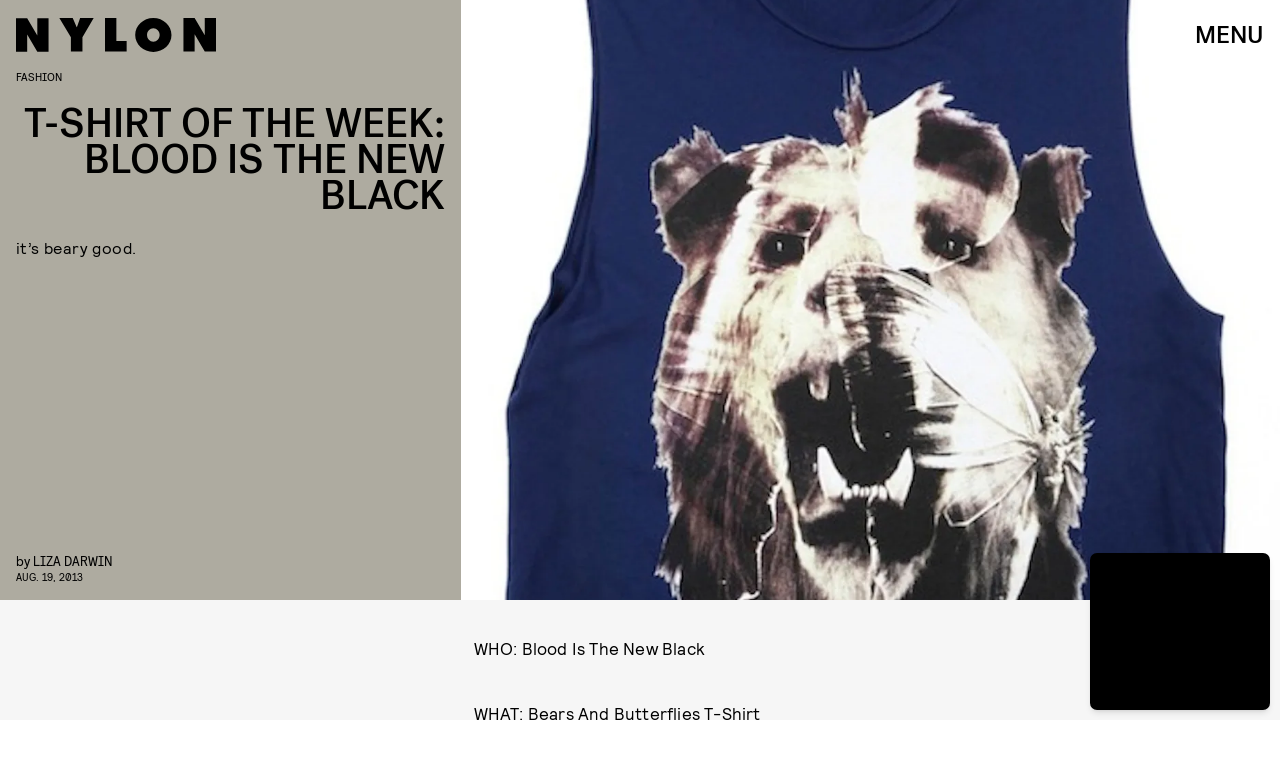

--- FILE ---
content_type: text/html; charset=utf-8
request_url: https://www.nylon.com/articles/bear-t-shirt
body_size: 36980
content:
<!doctype html><html lang="en"><head><meta charset="utf-8"/><meta name="viewport" content="width=device-width,initial-scale=1"/><title>Bear T-Shirt</title><link rel="preconnect" href="https://cdn2.bustle.com" crossorigin/><link rel="preconnect" href="https://cdn2c.bustle.com" crossorigin/><link rel="preconnect" href="https://imgix.bustle.com"/><link rel="preconnect" href="https://securepubads.g.doubleclick.net"/><style data-href="https://cdn2.bustle.com/2026/nylon/main-a6c952b11d.css">.V8B{position:relative}.CAk{width:100%;height:100%;border:none;background:none;position:absolute;top:0;right:0;pointer-events:none}.CAk:focus{outline:none}.zwx{position:fixed;inset:0 0 100%;opacity:0;transition:opacity .25s,bottom 0s ease .25s;pointer-events:none}.ecP:checked~.zwx{transition:opacity .25s,bottom 0s;opacity:.7;bottom:0;pointer-events:all}.n9b{grid-column:1/ -1;padding:2rem 0 2.5rem;position:relative;text-align:center;z-index:var(--zIndexNav)}body>.n9b{inset:0;margin:auto;position:fixed;height:1px}div.hVX{align-items:center;background-color:#000;display:inline-flex;height:70px;justify-content:center;position:relative;transform:rotate(-5deg);width:200px}.hVX .MNR{color:#fff;font-family:var(--fontFamilyStyled);font-size:1.9rem}.Ezr{animation:MP1 1s linear infinite;font-size:3rem;margin-left:.1rem}@keyframes MP1{0%{opacity:0}50%{opacity:1}to{opacity:0}}@media(min-width:768px){div.hVX{width:300px}}.Yte{background-color:#d1c2ad;background-image:url(https://imgix.bustle.com/uploads/image/2020/3/10/428e5a38-91a6-4f27-8187-e0c507694930-tape_poster.png);background-repeat:no-repeat;background-size:cover;background-blend-mode:difference;-webkit-mask-image:url(https://cdn2.bustle.com/2026/nylon/tape_a-4f3f325b20.svg);mask-image:url(https://cdn2.bustle.com/2026/nylon/tape_a-4f3f325b20.svg);-webkit-mask-position:center;mask-position:center;-webkit-mask-repeat:no-repeat;mask-repeat:no-repeat;-webkit-mask-size:100% 100%;mask-size:100% 100%}.pt7{-webkit-mask-image:url(https://cdn2.bustle.com/2026/nylon/tape_a-4f3f325b20.svg);mask-image:url(https://cdn2.bustle.com/2026/nylon/tape_a-4f3f325b20.svg)}.yjy{-webkit-mask-image:url(https://cdn2.bustle.com/2026/nylon/tape_b-80d71c228a.svg);mask-image:url(https://cdn2.bustle.com/2026/nylon/tape_b-80d71c228a.svg)}.kDr{-webkit-mask-image:url(https://cdn2.bustle.com/2026/nylon/tape_c-e086deb992.svg);mask-image:url(https://cdn2.bustle.com/2026/nylon/tape_c-e086deb992.svg)}.qUu{height:var(--headerHeight);left:0;pointer-events:none;position:absolute;right:0;top:0;z-index:var(--zIndexNav)}.qUu:after{background:var(--slot2);content:"";inset:0;position:absolute;z-index:-1}.pGs{position:fixed}.qUu:after,.m4L .O3D{opacity:0;transform:translateZ(0);transition:opacity .25s ease}.zUh{height:100%;position:relative;margin:0 auto;padding:0 1rem;width:100%}.Ryt{align-items:center;display:flex;justify-content:space-between;height:100%}.O3D{height:var(--headerHeight);pointer-events:auto;width:200px;z-index:var(--zIndexContent)}.Pok{height:100%;width:100%;fill:var(--metaColor);pointer-events:none}.xxh{transition:fill .1s ease}.gQC{align-items:center;color:var(--metaColor);cursor:pointer;display:flex;font-family:var(--fontFamilyHeading);font-size:1.5rem;height:var(--headerHeight);justify-content:flex-end;pointer-events:auto;transition:color .1s ease;width:var(--headerHeight)}.IgQ{pointer-events:auto}.IgQ:after{opacity:.95}.IgQ .O3D{opacity:1}.IgQ .Pok{fill:var(--slot1)}.IgQ .gQC{color:var(--slot1)}@media(min-width:1352px){.zUh{max-width:var(--maxContainerWidth);padding:0}}.cCV{padding:0}.vmZ{min-width:1px;min-height:1px}.EdX{display:block;width:100%;height:100%;transition:opacity .3s}.ap2{position:relative;width:100%}.ap2 .EdX{position:absolute;top:0;left:0;width:100%}.dSy{object-fit:cover;position:absolute;top:0;left:0}.vB9{background:#e1e1e140}.vB9 .EdX{opacity:0}.EdX video::-webkit-media-controls-enclosure{display:none}.zzk{min-width:1px;min-height:1px;overflow-x:hidden;position:relative;text-align:center;z-index:0}.APH{overflow-y:hidden}.pCo,.pCo>div,.pCo>div>div{width:100%;margin:auto;max-width:100vw;text-align:center;overflow:visible;z-index:300}.pCo{min-height:var(--minAdHeight)}.pCo>div{position:sticky;top:var(--headerHeightStickyScrollableAd)}@media screen and (max-width:1024px){.k_e{grid-row-end:auto!important}}.stickyScrollableRailAd>div{position:sticky;top:var(--headerHeightStickyScrollableAd);margin-top:0!important;padding-bottom:var(--minAdSpacing)}.Ldt{min-height:var(--minAdHeightStickyScrollable)}.Ldt>div{margin-top:0!important}.GQx [id^=google_ads_iframe]{height:0}.JUn,.LWq,.HuM{height:1px}.HuM>div{overflow:hidden}#oopAdWrapperParent:not(:empty){background-color:var(--adBackgroundColor);min-height:var(--minAdHeightVideo);margin-bottom:var(--minAdSpacing)!important;z-index:var(--zIndexOverlay)}#oopAdWrapper:not(:empty),#oopAdWrapper:empty+div{background-color:var(--adBackgroundColor);z-index:var(--zIndexOverlay)}#oopAdWrapper>div>div{margin:0 auto}.buT,.TX9{background:none;border:none;margin:0;width:32px;height:32px;position:absolute;bottom:3px;cursor:pointer;background-repeat:no-repeat;background-position:center}.buT{left:40px;background-image:url(https://cdn2.bustle.com/2026/nylon/pause-bd49d74afd.svg)}.Am5{background-image:url(https://cdn2.bustle.com/2026/nylon/play-3e2dff83eb.svg)}.TX9{left:6px;background-image:url(https://cdn2.bustle.com/2026/nylon/unmute-9a8cd4cbb8.svg)}.D5o{background-image:url(https://cdn2.bustle.com/2026/nylon/mute-ea100a50bf.svg)}.Ne1{width:100%;height:1px;position:absolute;top:50vh;left:0}.Atk{position:relative;overflow:hidden}.sWr{height:100%;width:100%;position:relative}.jWY{height:100vh;background-color:var(--cardBackgroundColor)}.asF{height:100%;background-color:var(--cardBackgroundColor)}.iGR{height:auto;min-height:0}.btA,.CJg{background-color:var(--slot2)}.KwQ{height:var(--featureCardHeight);overflow:hidden}.lMx.KwQ{height:auto}.bKx{overflow:initial}.L7S{opacity:0}.TGq{opacity:0;animation:aBP .2s var(--easeOutQuart) .1s forwards;transform:translateZ(0)}.btA._66{padding:1rem}@keyframes aBP{0%{opacity:0}to{opacity:1}}@media(min-width:768px){.iGR{min-height:0}.KwQ:after{bottom:-170px}.gjV{min-width:100%;margin-left:0;overflow:auto}}.JOT{min-height:2rem;overflow:hidden}.JOT,.JOT a{color:inherit}.KS5{display:flex;flex-direction:column;font-size:.625rem;margin:auto;text-align:left;text-transform:uppercase;letter-spacing:-.4px;line-height:1}.ewG .KS5{text-align:center}.c3b{font-family:var(--fontFamilyMainFaux)}.cWT{font-family:var(--fontFamilyHeading);font-size:1rem}.Izs,.c3b{margin-bottom:.25rem}.KS5 .PWd{width:80px}@media(min-width:768px){.JOT{min-height:2.25rem}}.vgf{font-family:var(--fontFamilyMainFaux);flex:0 1 120px;line-height:1.2}.t8s{font-size:.625rem;font-style:italic;margin-bottom:.375rem}.lAq{font-size:.75rem}.Rfb{min-width:1px;min-height:1px;position:relative}.kOK{display:block;width:100%;height:100%;transition:opacity .4s;object-fit:cover}.sMW{position:relative;width:100%}.U-k{position:absolute;top:0;left:0;width:100%}.NUO{background:var(--imageBackgroundColor, rgba(225, 225, 225, .25))}.M_P{cursor:pointer;width:48px;height:48px;pointer-events:all}.M_P:after{display:block;content:" ";margin:auto}.KAj{filter:brightness(.85)}.JHj{align-self:end;justify-self:end;z-index:var(--zIndexOverContent)}.LJm{display:flex;width:64px;height:64px}.LJm:after{background:var(--slot7);width:29px;height:26px;-webkit-mask-image:url(https://cdn2.bustle.com/2026/nylon/audio-d6eab3bfe4.svg);mask-image:url(https://cdn2.bustle.com/2026/nylon/audio-d6eab3bfe4.svg)}.nKF:after{-webkit-mask-image:url(https://cdn2.bustle.com/2026/nylon/muted-31f5f8a04e.svg);mask-image:url(https://cdn2.bustle.com/2026/nylon/muted-31f5f8a04e.svg)}.YOh:before{content:"";position:absolute;display:block;top:0;right:0;width:100%;height:100%;background:linear-gradient(0deg,#00000080,#0000 60%);z-index:1;pointer-events:none}.x2j:after{content:"";display:block;height:30px;width:54px;position:absolute;top:50%;left:50%;transform:translate(-50%,-50%);background:url(https://cdn2.bustle.com/2026/nylon/scribble-ani-676b009763.svg);background-size:100% 100%}.Hof{position:absolute;top:0;left:0;width:100%;height:100%;z-index:0}.rxQ{--logoHeight: 20px;--logoWidth: 74px;background:currentColor;height:var(--logoHeight);-webkit-mask-position:left center;mask-position:left center;-webkit-mask-repeat:no-repeat;mask-repeat:no-repeat;-webkit-mask-size:contain;mask-size:contain;max-height:100%;width:var(--logoWidth);color:#000}.DP_{color:inherit;height:calc(var(--logoHeight) * 1.3);width:calc(var(--logoWidth) * 1.3)}.kYO{-webkit-mask-image:url(https://cdn2.bustle.com/2026/nylon/bustle-a72d18d4e8.svg);mask-image:url(https://cdn2.bustle.com/2026/nylon/bustle-a72d18d4e8.svg)}.x5l{--logoHeight: 24px;--logoWidth: 75px;-webkit-mask-image:url(https://cdn2.bustle.com/2026/nylon/elitedaily-5b21ea03a5.svg);mask-image:url(https://cdn2.bustle.com/2026/nylon/elitedaily-5b21ea03a5.svg)}.ARi{--logoHeight: 24px;--logoWidth: 85px;-webkit-mask-image:url(https://cdn2.bustle.com/2026/nylon/fatherly-b421cc1960.svg);mask-image:url(https://cdn2.bustle.com/2026/nylon/fatherly-b421cc1960.svg)}.vvq{--logoHeight: 16px;--logoWidth: 108px;-webkit-mask-image:url(https://cdn2.bustle.com/2026/nylon/inverse-cb754238ef.svg);mask-image:url(https://cdn2.bustle.com/2026/nylon/inverse-cb754238ef.svg)}.CXF{--logoHeight: 32px;--logoWidth: 26px;-webkit-mask-image:url(https://cdn2.bustle.com/2026/nylon/mic-9f74b11905.svg);mask-image:url(https://cdn2.bustle.com/2026/nylon/mic-9f74b11905.svg)}.udq{--logoHeight: 18px;--logoWidth: 105px;-webkit-mask-image:url(https://cdn2.bustle.com/2026/nylon/nylon-98d2447386.svg);mask-image:url(https://cdn2.bustle.com/2026/nylon/nylon-98d2447386.svg)}.GE5{--logoHeight: 18px;--logoWidth: 95px;-webkit-mask-image:url(https://cdn2.bustle.com/2026/nylon/romper-3079c0c267.svg);mask-image:url(https://cdn2.bustle.com/2026/nylon/romper-3079c0c267.svg)}.JwB{--logoHeight: 40px;--logoWidth: 71px;-webkit-mask-image:url(https://cdn2.bustle.com/2026/nylon/scarymommy-a6082297c5.svg);mask-image:url(https://cdn2.bustle.com/2026/nylon/scarymommy-a6082297c5.svg)}.kgt{--logoWidth: 45px;-webkit-mask-image:url(https://cdn2.bustle.com/2026/nylon/thezoereport-98080d9bbb.svg);mask-image:url(https://cdn2.bustle.com/2026/nylon/thezoereport-98080d9bbb.svg)}.jru{--logoHeight: 36px;--logoWidth: 23px;-webkit-mask-image:url(https://cdn2.bustle.com/2026/nylon/wmagazine-cc9f13fe6d.svg);mask-image:url(https://cdn2.bustle.com/2026/nylon/wmagazine-cc9f13fe6d.svg)}.fGe{align-items:flex-end;display:flex;flex-direction:row-reverse;margin:0 auto 1rem}.alM{width:100%;max-width:calc(var(--maxContainerWidth) + var(--pageGutter) + var(--pageGutter));padding:0 var(--pageGutter);margin:0 auto 1rem;position:relative;z-index:var(--zIndexContent)}.Oz6{flex:1 1 100%;font-family:var(--fontFamilyHeading);font-size:12vw;letter-spacing:-.05em;line-height:.8;max-width:var(--maxContainerWidth);position:relative;text-transform:uppercase;text-align:right;z-index:var(--zIndexContent)}.Oz6 h2,.Oz6 p{font-family:inherit;font-size:inherit;font-weight:inherit;margin:0}.Oz6 em{font-family:var(--fontFamilyStyled);font-style:normal;text-transform:initial}.AYM{position:relative;pointer-events:none}.AYM a{pointer-events:all}.XWf{margin:1rem 0 0}.VK0{font-size:.7rem;margin:1rem 0;text-transform:uppercase}div.AWO{padding-top:var(--headerHeight)}.STw{font-size:.7rem;text-transform:uppercase}.ktR:after{background:url(https://cdn2.bustle.com/2026/nylon/cardstory-5f487960f2.svg) no-repeat center center var(--slot1);background-size:1rem 1rem;content:"";height:2.5rem;position:absolute;right:0;top:0;width:2.5rem;z-index:var(--zIndexContent)}@media(min-width:768px){.Oz6{font-size:5.5rem;margin-top:2rem}}@media(min-width:1025px){.Oz6{font-size:7rem}}.a7e{background-color:var(--slot3);color:var(--slot1);padding:2rem var(--pageGutter);position:relative;width:100%}.a7e a{color:inherit}.fUS{align-items:center;flex-direction:column;margin:0 auto 1.5rem;max-width:var(--maxContainerWidth)}.Vr7{text-align:center}.CJT{flex:0;text-align:center;margin-top:.5rem;z-index:var(--zIndexContent)}.Z8E{margin:1rem auto 0;max-width:var(--maxContainerWidth);position:relative;z-index:var(--zIndexContent)}.OXe{padding-bottom:3rem}.OXe .LOp{font-size:2rem;margin:1rem 0 1.5rem;text-align:left}.OXe .uTN{padding-top:70%}.OXe,.qXY{border-top:1px solid;display:block}.LOp{display:block;font-family:var(--fontFamilyHeading);font-size:1.5rem;letter-spacing:-.04em;line-height:1;margin:1.5rem 0;text-transform:uppercase;text-align:right}.uTN{height:0;padding-top:80%;position:relative}.uTN video,.uTN img{left:0;object-fit:cover;position:absolute;top:0}.iN_{margin:-1rem 0 1.5rem;text-align:right}.OXe .iN_{text-align:left}div.jwK{padding-top:9.5rem}@media(min-width:768px){.fUS{margin-bottom:3rem}.Vr7{font-size:4rem}.Z8E{display:flex;flex-direction:row-reverse;margin-top:1.5rem}.OXe,.qXY{padding-bottom:0}.OXe{flex:1 0 58%;margin-left:2rem}.OXe .LOp{margin-left:10%;text-align:right}.LOp{margin-left:10%}.OXe .iN_{text-align:right}div.jwK{padding-top:11.5rem}}@media(min-width:1025px){.OXe{margin-left:3rem}.OXe .LOp{flex:1;font-size:2.5rem;margin:-2.2rem 0 1.5rem 5rem;padding-left:2rem}.LOp{font-size:1.75rem}div.jwK{padding-top:15.5rem}}@media(min-width:1352px){.a7e{padding-left:0;padding-right:0}}.pxF{position:relative;min-width:1px;min-height:1px}.N4z{display:block;transition:opacity .2s linear;width:100%;height:100%}.j-j{background:var(--imageBackgroundColor, rgba(225, 225, 225, .25))}.j-j .N4z{opacity:0}.N4z::-webkit-media-controls-enclosure{display:none}.mvL .N4z{position:absolute;top:0;left:0}.Lvr{width:100%;height:1px;min-height:1px;min-width:1px;position:relative}.Lvr.t5_{width:1px;height:100%;flex:0 0 1px;margin-left:-1px}.hkF{background:#fff;color:#000;padding:var(--verticalCardSpacing) 0;width:100%}.hfZ{margin:0 auto;max-width:calc(var(--maxContainerWidth) - 2 * var(--pageGutter));width:calc(100% - 2 * var(--pageGutter))}.YVU{display:flex;overflow-x:scroll;padding:0 var(--pageGutter) 1.5rem;scroll-behavior:smooth}.YVU::-webkit-scrollbar{display:none}.lmM{background:#fff;border-radius:.5rem;color:#000;display:flex;flex:0 0 330px;flex-direction:column;margin-right:1.25rem;padding:1rem;pointer-events:none;position:relative;row-gap:.75rem}.lmM a{pointer-events:all}.S0o{margin:-1rem -1rem 0}.oOT{padding-top:75%}.CNA{border-radius:.5rem .5rem 0 0;object-fit:cover;position:absolute;top:0}.sYB .oOT:before{content:"";position:absolute;display:block;top:0;right:0;width:100%;height:100%;background:linear-gradient(0deg,#0000 60%,#0006);border-radius:.5rem .5rem 0 0;z-index:1;pointer-events:none}.XTx{color:#fff;position:absolute;top:.75rem;right:.875rem;z-index:var(--zIndexContent)}.QDX,.DaP{margin:0;overflow:hidden;-webkit-line-clamp:4;display:-webkit-box;-webkit-box-orient:vertical}.DaP{margin-top:auto}.gj5{display:flex;justify-content:space-between;margin:0 auto;max-width:var(--maxContainerWidth);padding:0 var(--pageGutter);position:relative;width:100%}.vhG{border:none;color:inherit;cursor:pointer}.vhG:disabled{pointer-events:none;opacity:0}.vhG:focus{outline:none}.Ppm{display:block;height:100px;flex:0 0 1px;margin-right:-1px}.dOD.hkF,.dOD.lmM{background:#db3336;color:#fff}.TUG.hkF,.TUG.lmM{background:#f1dcff;color:#000}.V2T.hkF,.V2T.lmM{background:#f5f5f5;color:#262d38}.Rnh.hkF,.Rnh.lmM{background:#ff5c5c;color:#000}.Foc.hkF,.Foc.lmM{background:#e6ffb9;color:#151515}.QFD.hkF,.QFD.lmM{background:#f4f2ed;color:#3d312e}.yyp.hkF,.yyp.lmM{background:#ff9f2e;color:#000}.t40.hkF,.t40.lmM{background:#676d31;color:#e9e7f4}.WZI.hkF,.WZI.lmM{background:#dfe3f1;color:#17256b}.Scc.hkF,.Scc.lmM{background:#000;color:#fff}.YrR.hkF,.YrR.lmM{background:#eff0ed;color:#876821}.rNJ{padding:var(--verticalCardSpacing) 0}.h1d{padding-top:calc(var(--headerHeight) + 1rem)}.S2B{align-items:flex-end;display:flex;justify-content:space-between;margin-bottom:1.5rem}.N5Z{font-family:var(--fontFamilyHeading);font-size:2.5rem;letter-spacing:-.03rem;line-height:1;text-transform:uppercase;order:-1}.N5Z h2,.N5Z p{font-family:inherit;font-size:inherit;font-weight:inherit;margin:0}.IKg{font-family:var(--fontFamilyHeading);font-size:1.25rem;text-transform:uppercase;letter-spacing:-.025em;line-height:.99;text-align:right}.vGT{font-family:var(--fontFamilyMain);font-size:.875rem;line-height:1.3}.hxy{background:none;color:inherit;font-family:var(--fontFamilyStyled);font-size:2rem;margin-top:.5rem}.hxy:after{content:">";padding-left:1rem}.hxy:before{content:"Next"}.u0B:after{content:"Prev"}.u0B:before{content:"<"}@media(min-width:768px){.N5Z{font-size:4rem}}.yr4{color:var(--slot1);margin:0 auto;max-width:var(--maxContainerWidth);padding:2rem var(--pageGutter);position:relative;width:100%}.yr4 a{color:inherit}.cY6{margin:1rem auto 2rem}.Yz4{position:relative}.xWw{border-top:1px solid;display:block;padding-bottom:2rem}.xWw .IF4{display:block;font-size:2.5rem;margin:0 auto 1.5rem 20%;text-align:right}.xWw .NlJ{height:0;padding-top:65%;position:relative}.xWw .NlJ video,.xWw .NlJ img{left:0;object-fit:cover;position:absolute;top:0}.nPa{align-items:baseline;display:flex;flex:1 0 40%;flex-wrap:wrap}.Vpy{border-top:0;display:flex;flex:1 0 calc(50% - .5rem);flex-direction:column-reverse;justify-content:center;padding:0 0 1rem}.Vpy:nth-child(odd){margin-right:.5rem}.Vpy:nth-child(2n){margin-left:.5rem}.IF4{font-family:var(--fontFamilyHeading);font-size:1rem;letter-spacing:-.04em;line-height:1;text-align:right;text-transform:uppercase;overflow:hidden;-webkit-line-clamp:7;display:-webkit-box;-webkit-box-orient:vertical}.Vpy .iSv{flex:1 0 50%}.pgK{margin:-.5rem 0 1rem;text-align:right}.xWw .pgK{margin:-1rem 0 1.5rem}div.MOL{padding-top:10.5rem}@media(min-width:768px){.yr4{align-items:flex-start;display:flex;flex-wrap:wrap;padding-bottom:4rem;padding-top:4rem}.cY6{margin:0 auto 3rem 0;width:100%}.zF5:before{height:40rem;right:10%}.Yz4,.kxh{align-items:flex-start;display:flex;flex-direction:row-reverse}.Yz4{flex:1 0 calc(100% - 150px)}.xWw{flex:1;margin:0 1.5rem;padding-bottom:0}.nPa{flex:0 0 150px;flex-direction:column}.Vpy{flex:0;padding-bottom:3rem}.Vpy:nth-child(odd),.Vpy:nth-child(2n){margin:0}div.MOL{padding-top:11.5rem}}@media(min-width:1025px){.Yz4{flex:1 0 calc(100% - 200px)}.xWw{margin:0 3rem}.xWw .IF4{flex:1;font-size:3rem;margin:1rem 0 1.5rem 10%}.nPa{flex:0 0 200px}div.MOL{padding-top:16rem}}@media(min-width:1352px){.yr4{padding-left:0;padding-right:0}}.eMI{color:var(--slot1);margin:0 auto;max-width:var(--maxContainerWidth);position:relative;width:100%}.EyZ{margin:0 var(--pageGutter) 1rem;padding:2rem 0 0}.bZM{background-size:100% 100%;color:var(--slot1);display:flex;flex-direction:column;justify-content:space-between;min-height:420px;padding:2rem 0 1.5rem 1.5rem;position:relative}.bZM:nth-child(1){background-color:var(--slot1);color:var(--slot2)}.bZM:nth-child(2){background-color:var(--slot2)}.bZM:nth-child(3){background-color:var(--slot3)}.VE3{font-family:var(--fontFamilyStyled);font-size:1.6rem;line-height:1;margin:0;text-transform:initial}.JVg+.VE3{margin-top:1rem}.yDz{font-family:var(--fontFamilyHeading);font-size:2rem;letter-spacing:-.04em;line-height:1;margin:1.5rem 10% 2rem 0;text-transform:uppercase}.vXE{margin:-1.5rem 0 2rem}@media(min-width:768px){.EyZ{margin:0 var(--pageGutter) 2rem 4rem;padding-top:4rem}.bZM{display:grid;grid-template-columns:60% 40%;min-height:380px}.yDz{font-size:2.3rem;margin-right:25%}.Zff{grid-column:2;align-self:flex-end}}@media(min-width:1025px){.clg,.Bzf{display:flex;flex-direction:row;margin:auto;width:100%}.bZM{flex:1 0 calc(100% / 3);flex-direction:column;min-height:420px;padding:3rem 0 0 2rem}.yDz{font-size:2.1rem}.kvI{grid-column:1 / -1}}@media(min-width:1352px){.EyZ{margin-right:0;margin-left:3rem}.bZM{min-height:500px}}.kC3{background-color:var(--slot3);color:var(--slot1);padding:1rem var(--pageGutter) 2rem;position:relative;width:100%}.kC3 a{color:inherit}.yn_,.j5G{max-width:var(--maxContainerWidth);margin:0 auto;position:relative;z-index:var(--zIndexContent)}.yn_{margin-top:1rem;margin-bottom:2rem}.uUz{display:flex;flex-direction:column-reverse;padding-bottom:2rem}.uUz .PVc{font-size:2.2rem;margin:0 0 1rem;text-align:right}.uUz .xzE{height:0;padding-top:100%;position:relative}.uUz .xzE video,.uUz .xzE img{left:0;object-fit:cover;position:absolute;top:0}.TqF{align-items:baseline;display:flex;flex:1 0 40%;flex-wrap:wrap}.mzV{border-top:0;display:flex;flex:1 0 calc(50% - .5rem);flex-direction:column-reverse;justify-content:center;padding:0 0 1rem}.mzV:nth-child(1){border-bottom:1px solid;flex:1 0 100%;margin-bottom:2rem}.mzV:nth-child(2){margin-right:1rem}.fnC{font-size:.75rem;margin:1rem 0;text-transform:uppercase}.PVc{font-family:var(--fontFamilyHeading);font-size:1rem;letter-spacing:-.04em;line-height:1;margin:1rem 0;text-align:right;text-transform:uppercase;overflow:hidden;-webkit-line-clamp:7;display:-webkit-box;-webkit-box-orient:vertical}.mzV:nth-child(1) .PVc{font-size:1.5rem;text-align:left}.mzV .c6P{flex:1 0 50%}.xzE{width:100%}.dpD{margin:-.5rem 0 1rem;text-align:right}.uUz .dpD{margin:-.5rem 0 1rem}div.q9w{padding-top:10.5rem}@media(min-width:768px){.j5G{align-items:flex-start;display:flex;flex-direction:row}.uUz{flex:1 0 53%;padding-bottom:0}.TqF{align-items:flex-start;display:flex;flex:1 0 40%;flex-wrap:wrap}.mzV{display:flex;flex:1 0 calc(50% - 1.5rem);flex-direction:column-reverse;justify-content:center;margin-left:1.5rem;padding:0}.mzV:nth-child(1){display:grid;grid-template-columns:20% 1fr;flex:1 0 calc(100% - 1.5rem);padding-bottom:1rem}.mzV:nth-child(1) .c6P{grid-column:1 / -1;order:1}.mzV:nth-child(1) .xzE{grid-column:2}.mzV:nth-child(2){margin-right:unset}div.q9w{padding-top:12.5rem}}@media(min-width:1025px){.mzV{flex:1 0 calc(50% - 2.5rem)}.mzV:nth-child(1){flex:1 0 calc(100% - 2.5rem)}.mzV{margin-left:2.5rem}.mzV:nth-child(1){margin-bottom:3rem;padding-bottom:2rem}.uUz{flex:1 0 58%}.PVc{font-size:1.125rem}.mzV:nth-child(1) .PVc{font-size:2.25rem}.uUz .PVc{font-size:2.5rem}div.q9w{padding-top:17rem}}@media(min-width:1352px){.kC3{padding-left:0;padding-right:0}}.nDy{flex-direction:row;margin-bottom:2rem}.tTD{padding:var(--verticalCardSpacing) var(--pageGutter);max-width:var(--maxContainerWidth);margin:0 auto}.xg7{text-align:left}.W-m{text-align:right}.Ouv{display:flex;flex-direction:column}.iH0{display:grid;grid-template-columns:2fr 1.5rem 1fr;padding:0 0 1.75rem}.iH0:last-child{padding-bottom:0}.hiy{border-top:1px solid var(--slot1);padding:1.25rem 0 0}.wPh,.dj5,.HAb{font-family:var(--fontFamilyMainFaux);font-weight:var(--fontWeightRegular);font-size:.75rem;line-height:1.2}.gH3,.wPh{margin:0 0 1rem}.XOF{font-family:var(--fontFamilyHeading);font-weight:var(--fontWeightRegular);line-height:1.3;text-transform:uppercase;letter-spacing:-.04em;margin:0}.RLK{display:none}.dj5{margin:.75rem 0 .35rem}.HAb{display:block;text-transform:uppercase}.oIZ{grid-column:3;align-self:start}@media(min-width:768px){.iH0{grid-template-columns:6fr 1fr 3fr;padding-bottom:2.5rem}.XOF{font-size:1.625rem}.HAb{margin-top:.625rem}.RLK{display:block;font-family:var(--fontFamilyMain);font-weight:var(--fontWeightRegular);font-size:1rem;line-height:1.2;letter-spacing:.4px;margin:.625rem 0 1.875rem}.dj5{margin-top:0}}@media(min-width:1025px){.nDy{margin-bottom:3rem}.iH0{grid-template-columns:1fr minmax(auto,110px) minmax(auto,330px);padding-bottom:3.75rem}.wPh,.dj5,.HAb{font-size:.875rem}.RLK{font-size:1.125rem}}@media(min-width:1352px){.tTD{padding-left:0;padding-right:0}}.ymy{color:var(--slot1);margin:0 auto;max-width:var(--maxContainerWidth);padding:2rem var(--pageGutter);position:relative;width:100%}.ymy a{color:inherit}.aQx{margin:1rem auto 2rem;z-index:var(--zIndexBackground)}.ofx{display:flex;flex-direction:column-reverse;padding-bottom:2rem}.ofx .g_M{font-size:2.2rem;margin:0 0 1rem;text-align:right}.ofx .cK2{height:0;padding-top:100%;position:relative}.ofx .cK2 video,.ofx .cK2 img{left:0;object-fit:cover;position:absolute;top:0}.jov{align-items:baseline;display:flex;flex:1 0 40%;flex-wrap:wrap}.G9r{border-top:0;display:flex;flex:1 0 calc(50% - .5rem);flex-direction:column-reverse;justify-content:center;padding:0 0 1rem}.G9r:nth-child(odd){margin-right:1rem}.aYM{font-size:.75rem;margin:1rem 0;text-transform:uppercase}.g_M{font-family:var(--fontFamilyHeading);font-size:1rem;letter-spacing:-.04em;line-height:1;text-align:right;text-transform:uppercase;overflow:hidden;-webkit-line-clamp:7;display:-webkit-box;-webkit-box-orient:vertical}.G9r .Ksv{flex:1 0 50%}.cK2{width:100%}.uPx{margin:-.5rem 0 1rem;text-align:right}.ofx .uPx{margin:-.5rem 0 1rem}div.XeG{padding-top:10rem}@media(min-width:768px){.ymy{padding:4rem var(--pageGutter)}.F6-{align-items:flex-start;display:flex;flex-direction:row-reverse}.aQx{margin:0 auto 3rem 4rem}._6T:before{height:40rem;right:20%}.ofx{flex:1 0 53%;padding-bottom:0}.jov{align-items:baseline;display:flex;flex:1 0 40%;flex-wrap:wrap}.G9r{display:flex;flex:1 0 calc(50% - 1.5rem);flex-direction:column-reverse;justify-content:center;margin-bottom:1rem;padding:0}.G9r:nth-child(odd),.G9r{margin-right:1.5rem}div.XeG{padding-top:11.5rem}}@media(min-width:1025px){.F6-{align-items:flex-end}.ofx{flex:1 0 33%}.G9r{display:flex;flex:1 0 calc(33% - 1.5rem);flex-direction:column-reverse;justify-content:center;margin-right:1.5rem;padding:0}div.XeG{padding-top:16rem}}@media(min-width:1352px){.ymy{padding-left:0;padding-right:0}}.AQJ{color:var(--slot1);margin:0 auto;padding:3rem var(--pageGutter);position:relative;width:100%}.AQJ a{color:inherit}.akn{flex-direction:inherit;margin:0 auto 1.5rem}.L4J{text-align:center}.P6k{margin:0 0 .5rem 2rem}.maG{border-top:1px solid;display:block;padding:0;margin:0 0 1.5rem}._CD{font-family:var(--fontFamilyHeading);font-size:1.25rem;letter-spacing:-.04em;line-height:1;margin-left:20%;text-align:right;text-transform:uppercase}.RCo{margin:-.5rem 0 1rem;text-align:right}.zq4{margin:0 -1rem 1.5rem;width:100vw}@media(min-width:768px){.AQJ{--itemMargin: .5rem;align-items:flex-start;display:flex;padding:4rem calc(var(--pageGutter) - var(--itemMargin));flex-wrap:wrap}.akn{margin-bottom:3rem}.L4J{font-size:6rem}.YS_{align-items:flex-start;display:flex;flex-wrap:wrap}.maG{display:flex;flex:0 0 calc((100% / 3) - 1rem);flex-direction:column;justify-content:center;margin:0 var(--itemMargin) 2rem}.maG .Jhp{flex:1 0 11rem}._CD{margin-left:var(--itemMargin)}.zq4{margin-left:calc(var(--itemMargin) * -1);margin-right:calc(var(--itemMargin) * -1)}}@media(min-width:1025px){.AQJ{--itemMargin: 1rem;max-width:calc(var(--maxContainerWidth) + calc(var(--itemMargin) * 2))}.maG{flex:0 0 calc((100% / 3) - 2rem);margin-bottom:3rem}.maG .Jhp{flex:1 0 9rem}}@media(min-width:1320px){.zq4{margin:0 calc(((50vw - (var(--maxContainerWidth) / 2)) + .5rem) * -1) 3rem}}.TPM{background:var(--slot2);margin:0 auto;max-width:var(--maxContainerWidth);padding:var(--verticalCardSpacing) var(--pageGutter)}.b3H{display:grid;z-index:var(--zIndexContent);width:100%;height:100%}.koa{grid-row:2;font-family:var(--fontFamilyHeading);font-size:2.5rem;letter-spacing:-.03rem;line-height:1;text-align:start;z-index:inherit;margin:0 0 1rem}.pyb .koa{text-align:right}.bKO{grid-row:1;display:flex;flex:0;column-gap:.5rem;text-transform:uppercase;z-index:inherit;align-items:center;margin-bottom:1rem}.bKO>div:first-of-type{font-style:initial;font-size:.75rem}.pyb .bKO{justify-content:flex-end}.NHs{grid-row:3;margin-bottom:-2.25rem;width:75%}.NLA{padding-top:50%;position:relative;z-index:var(--zIndexOverContent)}.NLA img,.NLA video{height:100%;object-fit:contain;object-position:left bottom;position:absolute;top:0}.yTZ{display:flex;overflow-x:scroll;overflow-y:hidden;height:100%;scroll-behavior:smooth;scrollbar-width:none;-ms-overflow-style:none;z-index:var(--zIndexContent);margin-left:calc((var(--pageGutter) * -1));margin-right:calc((var(--pageGutter) * -1))}.yTZ::-webkit-scrollbar{display:none}.L_P{position:relative;display:flex;flex-direction:column;justify-content:flex-start;padding:0 .63rem;flex:none;z-index:inherit;width:min-content;height:100%}.yTZ>.L_P:first-of-type{padding-left:var(--pageGutter)}.yTZ>.L_P:last-of-type{padding-right:var(--pageGutter)}.ctC{order:2;margin-top:1.25rem;z-index:inherit;width:calc(100% - 1rem);align-self:flex-end}.b8r{display:none}.OTN{display:block;margin:0}.OTN>div{margin:0 0 1rem auto}.L_P .G97{margin:0;text-align:end;font-family:var(--fontFamilyHeading);font-size:1.13rem;text-transform:uppercase;letter-spacing:-.025em;line-height:.99;-webkit-line-clamp:5;display:-webkit-box;-webkit-box-orient:vertical}.L_P .YQw{width:216px;height:273px;order:1}.YQw img{object-fit:cover}.odm,.bVG{display:none}@media(min-width:768px){.TPM{padding-right:1rem}.koa{font-size:4rem}.koa p{width:80%}.pyb .koa p{margin-left:auto}.bKO{flex-wrap:nowrap;white-space:nowrap}.NHs{margin-bottom:-2.75rem;width:60%}.L_P{padding:0 .94rem}.ctC{margin-top:1.5rem}}@media(min-width:1024px){.b3H{grid-template-columns:auto 1fr}.koa{grid-column:2}.NHs{align-self:end;grid-column:1;grid-row:1 / 3;margin-bottom:-3.75rem;width:492px}.bKO{align-self:end;grid-column:2;grid-row:2;justify-content:flex-end}.pyb .bKO{grid-row:1}.L_P{padding:0 1.25rem}.WWP{display:flex;justify-content:space-between;margin-top:2rem}.bVG{display:initial;height:auto;width:auto;flex:0 0 1px}.odm{display:initial;font-family:var(--fontFamilyStyled);font-size:2rem;border:none;background:none;cursor:pointer}.m8M:before{content:"<";padding-right:1rem}.xR8:after{content:">";padding-left:1rem}.odm:disabled{visibility:hidden}}@media(min-width:1025px){.L_P{padding:0 1.88rem}}@media(min-width:1352px){.TPM{padding-left:0;padding-right:0}}.SiW{height:100%;background-color:var(--cardBackgroundColor);pointer-events:none;display:flex;flex-direction:column;justify-content:center;align-items:center}.jno{display:flex;width:100%;flex-direction:column;gap:30px}.qoa{margin-top:0;text-align:center}.qoa a{color:inherit}.TbO{padding:0 20px;flex-direction:row;display:flex}.hCM{font-size:.9rem;-webkit-line-clamp:4;display:-webkit-box;overflow:hidden;-webkit-box-orient:vertical}.Q_L{max-height:120px}.rPX{margin-top:.2rem}.kv6{flex:2;max-width:60vw;padding-left:1rem}.tYa{flex:1;position:relative;max-width:200px;overflow:hidden}.MfD:before{content:"";display:block;position:absolute;top:0;left:0;width:100%;height:100%;transform:translate(0);background:#00000080;animation:FKF 12s linear;z-index:1}.HCp:before{animation-play-state:paused}.Xwr{position:absolute;display:flex;width:75px;height:25px;top:50%;left:50%;transform:translate3d(-50%,-50%,0);align-items:center;justify-content:center;font-size:.75rem;border-radius:12px;color:#fff;background:#0009;z-index:2}@media(min-width:768px){.jno{flex-direction:row;width:auto;max-width:100%}.TbO{display:block;width:280px;height:auto;gap:40px}.kv6{padding-left:0}.Q_L{max-height:unset}.hCM{font-size:1.2rem;margin-top:1.1rem}.tYa{max-width:none}.Xwr{width:130px;height:40px;font-size:.875rem;border-radius:20px}}@keyframes FKF{0%{transform:translate(-100%)}to{transform:translate(0)}}.a3Q{overflow-x:hidden;height:var(--viewportHeight, 100vh);position:relative;width:100%;overflow:hidden;touch-action:manipulation}.HRT{position:absolute;height:2px;width:100%;top:50%;left:0;transform:translateY(-50%);pointer-events:none}.k0L{position:absolute;height:var(--viewportHeight, 100%);width:100%;top:0;left:200%;will-change:opacity;transform:translateZ(0)}.k0L a,.k0L button,.k0L iframe,.k0L video[controls],.k0L form,.Q56 a{pointer-events:all}.k0L:first-child .L17{top:60px}.Ni9{height:100%;position:absolute;top:0;left:0;width:100%}.k0L,.Ltp,.mYV{pointer-events:none}.mYV{position:absolute;bottom:0;left:0;right:0;width:100%;margin:0 auto;padding:0 var(--pageGutter)}.PG2,.c7_{left:0}.c7_{opacity:0;pointer-events:none}.q9j{display:flex;justify-content:space-between;align-items:center;column-gap:.3125rem}.v8e{color:var(--navColor);margin-right:.5rem}.ESL{position:absolute;display:flex;left:0;top:0;height:100%;width:100%;justify-content:flex-end;align-items:center;pointer-events:none;z-index:10;overflow:hidden}.yJR{position:absolute;height:100%;width:100%;right:0;top:0;background-image:radial-gradient(circle farthest-side at right center,#fff,#fff0 50%);will-change:width;animation:tjQ 2s ease-in-out infinite alternate}.GkS{display:flex;position:relative;width:146px;height:58px;align-items:center;justify-content:center;color:#fff;text-transform:uppercase;z-index:1}.GkS:after{content:"";display:block;position:absolute;width:100%;height:100%;top:0;left:0;transform:translate(135px);background:#000c;border-radius:15px 0 0 15px;will-change:border-radius,transform;animation:nx4 2s infinite}.El6{display:flex;position:relative;align-items:center;opacity:0;z-index:1;will-change:opacity;animation:ms5 2s ease-in-out infinite}.dUl{width:6px;height:11px;margin-left:.5rem;background-image:url(https://cdn2.bustle.com/2026/nylon/arrow-fc6e38adab.svg)}.dZ0{position:absolute;top:0;height:100%;border:none;-webkit-user-select:none;user-select:none}.roE{cursor:w-resize;width:33%}.w-X{cursor:e-resize;width:67%;left:33%}.BsH{cursor:default}.p04{display:grid;grid-template-columns:auto 1fr}.Q56{display:grid;grid-auto-flow:column;justify-items:center;align-items:flex-end}.Q56 i{background:var(--navColor)}.Q56 a{color:var(--navColor)}.Qrb{flex:1;position:relative;height:7px;width:100%;border:1px solid var(--navColor);border-radius:10px;background:#0003;overflow:hidden;isolation:isolate}.Qrb:after{content:"";position:absolute;width:100%;height:100%;top:0;left:0;transform:translate(0);background-color:transparent}.ieS,.puf:after{background-color:var(--navColor)}.puf:after{animation:egW 12s linear}.qlw:after{animation-play-state:paused}@media(min-width:768px){.Qrb{height:10px}.q9j{column-gap:.625rem}}@media(min-width:1025px){.yJR{background-image:radial-gradient(circle farthest-side at right center,#fff,#fff0 25%)}.q9j{column-gap:1rem}}@keyframes tjQ{0%{width:100%}to{width:125%}}@keyframes nx4{0%,25%{transform:translate(135px);border-radius:15px 0 0 15px}35%{transform:translate(10px);transition-timing-function:cubic-bezier(.215,.61,.355,1);border-radius:30px 0 0 30px}42%,44%{transform:translate(20px);transition-timing-function:cubic-bezier(.755,.05,.855,.06)}38%,50%{transform:translate(30px);transition-timing-function:cubic-bezier(.215,.61,.355,1);border-radius:30px 0 0 30px}70%{transform:translate(30px);border-radius:30px 0 0 30px}80%,to{transform:translate(135px);border-radius:15px 0 0 15px}}@keyframes ms5{0%,35%{opacity:0}50%,70%{opacity:1}80%,to{opacity:0}}@keyframes egW{0%{transform:translate(-100%)}to{transform:translate(0)}}.cjx{--cardMinHeight: 100%}.s6r{color:var(--navColor)}.s6r a{color:currentColor;margin-bottom:1rem}.s6r a svg{fill:currentColor}.QOI{padding:0 1rem 1rem}@media(min-width:1352px){.QOI{width:var(--maxContainerWidth);padding:0 0 1rem;margin:0 auto}}.w9K{position:relative;width:100%;color:var(--slot1);background:var(--slot2)}.Mnx{pointer-events:none}.Mnx a{pointer-events:all}.y-m{height:var(--viewportHeight)}.y-m.gC_{height:auto}.mRp{position:relative}.Ix0{background:inherit;color:var(--slot1);display:block;font-family:var(--fontFamilyHeading);font-size:4rem;letter-spacing:-.05em;line-height:.8;margin-top:var(--headerHeight);position:relative;text-transform:uppercase;text-align:center;z-index:var(--zIndexOverContent);padding:0 0 1rem}.Ix0 h2,.Ix0 p{font-family:inherit;font-size:inherit;font-weight:inherit;margin:0}.Ix0 em{font-family:var(--fontFamilyStyled);font-style:normal;text-transform:initial}.BmF{margin-top:-3.5rem}@media(min-width:768px){.Ix0{font-size:6rem;padding:1rem 0 2rem}}.ZXi,.jDX,.WZy{position:absolute;top:0;height:100%;width:100%}.ZXi{overflow:hidden}.qXb{display:none}.NgO{height:100%}.WZy{cursor:pointer;z-index:3}.qXb:checked~.DN1 .WZy{z-index:1}.jDX,.wiZ a{pointer-events:none}.C2a a,.qXb:checked~.DN1 .wiZ a{pointer-events:all}.MIJ .jDX{backface-visibility:hidden;-webkit-backface-visibility:hidden;transform-style:preserve-3d;transition:transform .4s}.MIJ .C2a,.MIJ .qXb:checked~.DN1 .wiZ{transform:none;z-index:2}.MIJ .wiZ,.MIJ .qXb:checked~.DN1 .C2a{transform:rotateY(180deg);z-index:1}.tc5 .C2a,.krP .C2a{transform:none;transition:transform .3s ease-in-out;z-index:2}.tc5 .wiZ,.krP .wiZ{z-index:1}.tc5 .qXb:checked~.DN1 .C2a{transform:translate(-100%)}.krP .qXb:checked~.DN1 .C2a{transform:translateY(-100%)}.zoJ .jDX{transition:opacity .4s ease-in-out}.zoJ .C2a,.zoJ .qXb:checked~.DN1 .wiZ{opacity:1;z-index:2}.zoJ .wiZ,.zoJ .qXb:checked~.DN1 .C2a{opacity:0;z-index:1}.N2P{display:flex;align-items:center;justify-content:center;position:absolute;right:10px;top:10px;height:36px;width:36px;background:#0003;border-radius:50%;z-index:4}.N2P:after{content:"";width:17px;height:17px;background-image:url(https://cdn2.bustle.com/2026/nylon/tap-mobile-3d3e354aba.svg);background-size:100% 100%;pointer-events:none;animation:jA1 1s infinite alternate}.tc5 .N2P:after,.krP .N2P:after{animation-duration:.7s;animation-timing-function:ease-out}.tc5 .N2P:after{transform-origin:5% 50%}.krP .N2P:after{animation-name:R7g;transform-origin:50% 5%}.zoJ .N2P:after{animation-name:zoJ;animation-timing-function:ease-in-out;opacity:1}.e71{position:absolute;top:50%;left:50%;transform:translate(-50%,-50%);cursor:pointer;height:100px;width:100px}@media(min-width:1024px){.DN1{display:block;height:100%;cursor:pointer;z-index:4}.WZy{display:none}.N2P{pointer-events:none}.N2P:after{background-image:url(https://cdn2.bustle.com/2026/nylon/tap-desktop-8ff37712c7.svg)}.jDX,.DN1:hover .wiZ a{pointer-events:all}.MIJ:hover .DN1 .C2a,.MIJ .qXb:checked~.DN1 .wiZ,.MIJ .qXb:checked~.DN1:hover .C2a{transform:rotateY(180deg);z-index:1}.MIJ:hover .DN1 .wiZ,.MIJ .qXb:checked~.DN1 .C2a,.MIJ .qXb:checked~.DN1:hover .wiZ{transform:none;z-index:2}.tc5 .DN1:hover .C2a,.tc5 .qXb:checked~.DN1:hover .C2a{transform:translate(-100%)}.krP .DN1:hover .C2a,.krP .qXb:checked~.DN1:hover .C2a{transform:translateY(-100%)}.tc5 .qXb:checked~.DN1 .C2a,.krP .qXb:checked~.DN1 .C2a{transform:none}.zoJ .DN1:hover .C2a,.zoJ .qXb:checked~.DN1 .wiZ,.zoJ .qXb:checked~.DN1:hover .C2a{opacity:0;z-index:1}.zoJ .DN1:hover .wiZ,.zoJ .qXb:checked~.DN1 .C2a,.zoJ .qXb:checked~.DN1:hover .wiZ{opacity:1;z-index:2}}@keyframes jA1{0%{transform:none}to{transform:rotateY(75deg)}}@keyframes R7g{0%{transform:none}to{transform:rotateX(75deg)}}@keyframes zoJ{0%{opacity:1}to{opacity:.15}}.yOD{position:fixed;inset:0;z-index:1100;display:none}.ki0{position:relative;width:100%;max-width:var(--maxContainerWidth);height:var(--headerHeight);margin:0 auto;display:flex;justify-content:space-between}.bwv:checked~.yOD{display:block}.bwv{display:none}.QNb{position:relative}.y8V{position:relative;height:100%;cursor:pointer}.kMc{width:100%;height:100%;background:none;border:none;position:absolute;top:0;left:0;pointer-events:none}.C1C{position:absolute;top:var(--headerHeight);bottom:4rem;left:0;right:0}.fzk{width:100%;height:100%;overflow:hidden}.fzk :first-child{object-fit:contain}.ZXG,.ZXG:before,.LOc{position:absolute;inset:0}.ZXG{display:flex;flex-direction:column;justify-content:center;opacity:0}.ZXG:before{content:"";background:#f6f6f6;mix-blend-mode:color}.LOc{cursor:pointer}.TWY .fzk{opacity:.5}.TWY .ZXG{opacity:1}.M4S,.qEA{color:var(--slot1);width:60%;margin:0 auto;text-transform:uppercase;z-index:var(--zIndexOverContent);margin-bottom:1.5rem}.M4S{font-family:var(--fontFamilyHeading);font-size:1rem;line-height:1;letter-spacing:-.4px;text-transform:uppercase}.qEA{font-family:var(--fontFamilyMainFaux);font-size:.75rem;line-height:1.4;text-align:right;text-transform:uppercase}.qEA a{color:inherit;border-bottom:1px solid}.igl{display:flex;justify-content:space-between;align-items:center;height:4rem}.Xfx{color:var(--slot1);padding:1rem;opacity:0;pointer-events:none}.Xfx.feo{opacity:1;pointer-events:all}.ikQ{background:transparent;border:none;cursor:pointer}.ikQ:active,.ikQ:focus{outline:none}.Od1,.itG,.F6c{font-family:var(--fontFamilyHeader);font-size:1.25rem;line-height:1;letter-spacing:-.4px;text-transform:uppercase}.Od1:after{content:" +"}.TWY .Od1:after{content:" \2014"}.itG{padding-right:1rem}.F6c{display:none}@media(min-width:1025px){.C1C{bottom:0}.f5y,.ZXG:before{display:none}.fzk,.LOc{width:60%;margin-left:auto}.ZXG{width:40%;opacity:1;padding-bottom:4rem}.M4S,.qEA{max-width:250px;margin-left:1rem;margin-bottom:2rem}.M4S{font-size:1.25rem}.qEA{font-size:.875rem}.F6c{display:flex;font-size:3rem;position:absolute;bottom:4rem;margin-left:1rem}.VkL,.Olc{content:"";width:4rem;height:4rem;background-image:url(https://cdn2.bustle.com/2026/nylon/lightbox-arrow-78908ae847.svg);background-position:center;background-repeat:no-repeat;background-size:contain;padding:0}.VkL{transform:scaleX(-1)}}@media(min-width:1352px){.XWQ{width:var(--maxContainerWidth)}.fzk,.LOc{width:70%}.ZXG{width:var(--maxContainerWidth);margin:0 auto}.M4S,.qEA,.F6c{margin-left:0}}.GLK{background:#f6f6f6}.kpP{padding:0 1rem}.MNV{height:100%;width:200px;background-image:url(https://cdn2.bustle.com/2026/nylon/logo-761c80917a.svg);background-repeat:no-repeat;background-position:center}.St5{height:80px;width:40px}.St5:after,.St5:before{background:#000;content:"";height:50%;inset:0;margin:auto;position:absolute;width:2px}.St5:before{transform:rotate(45deg)}.St5:after{transform:rotate(-45deg)}@media(min-width:1352px){.kpP{width:var(--maxContainerWidth);padding:0}.St5{right:0}}.uES{width:100%;max-width:var(--maxContainerWidth);margin:0 auto}.fAS{padding-top:calc(var(--headerHeight) - 2rem)}.uES a{color:inherit}.caM{width:100%;padding:1rem 0}.Pgu .caM{padding:2rem 2rem 1rem}.Qev .caM{margin:0 auto;max-width:calc(var(--maxFeatureBodyWidth) + 2rem);padding:1rem}.B1N{display:flex;flex-direction:column}.pj8{flex:none;margin-top:.5rem}.B1N .qEW{font-family:var(--fontFamilyHeading);font-size:2.5rem;font-weight:var(--fontWeightRegular);line-height:.9;margin:0;padding:0;text-transform:uppercase}.qEW:before{display:none}.vSA{font-family:var(--fontFamilyMain);font-size:.625rem;line-height:1}.vSA a{border-bottom:1px solid}.caM .vSA p{margin:1rem 0 0}.Pgu .qEW,.Pgu .vSA,.Pgu .pj8{text-align:center}.mPC{color:inherit}.QfP{font-family:var(--fontFamilyMain);font-size:8px;letter-spacing:2px;line-height:var(--lineHeightStandard);margin:0 0 -.5rem;opacity:.65;text-align:center;text-transform:uppercase}.QfP:after{content:"Tap icon to interact"}.fEt .QfP:after{content:"Tap to view fullscreen"}@media(min-width:768px){.B1N .qEW{font-size:3.25rem}.Pgu .qEW{font-size:5rem}.vSA{font-size:.75rem}}@media(min-width:1025px){.caM,.Qev .caM{padding-top:2rem}.B1N .qEW{font-size:4rem}.Pgu .qEW{font-size:6.5rem}.fEt .XJ-:before,.fEt .XJ-:after{content:"";position:absolute;opacity:0;transition:opacity .25s ease;z-index:1;cursor:pointer}.fEt .XJ-:before{background:#00000073;inset:0}.fEt .XJ-:after{inset:30% 10%;background-image:url(https://cdn2.bustle.com/2026/nylon/cross-d049b93afa.svg);background-size:contain;background-position:center;background-repeat:no-repeat;margin:auto;max-height:150px;max-width:150px}.fEt .XJ-:hover:before,.fEt .XJ-:hover:after{opacity:1}.QfP:after{content:"Hover to interact"}.fEt .QfP{display:none}}.i3o{background:var(--slot3)}.B1l{padding:1rem}.y2U{margin:0 0 1rem}.FEB{padding-top:133%;position:relative}.wpv{object-fit:cover}.wKS{font-family:var(--fontFamilyMainFaux);font-size:.75rem;line-height:1.35;letter-spacing:.4px;color:var(--slot1);margin:.5rem 0 1rem auto;width:60vw;text-align:right;text-transform:uppercase}.wKS cite{margin-left:.5rem}@media(min-width:768px){.B1l{display:flex;flex-wrap:wrap}.trJ{justify-content:center}.y2U{width:calc((100% - 2rem) / 3);margin:0 1rem 1rem 0}.y2U:nth-child(3n),.trJ .y2U{margin:0 0 1rem}.wKS{width:75%}}@media(min-width:1352px){.B1l{padding-left:0;padding-right:0}}.R-U{background:var(--slot3)}.Lfh{padding:1rem}.wPb{margin:0 0 1rem}.Hc7{padding-top:100%;position:relative}@media(min-width:768px){.Lfh{display:flex;flex-wrap:wrap}.wPb{width:calc((100% - 1rem)/2);margin:0 1rem 1rem 0}.wPb:nth-child(2n){margin:0 0 1rem}}@media(min-width:1025px){.wPb,.wPb:nth-child(2n){width:calc((100% - 3rem)/4);margin:0 1rem 1rem 0}.wPb:nth-child(4n){margin:0 0 1rem}}@media(min-width:1352px){.Lfh{padding-left:0;padding-right:0}}.uz-{background:var(--slot3)}.zZ8,.g9v .zZ8,.uz- .zZ8{padding-left:var(--pageGutter);padding-right:var(--pageGutter)}.g9v .ikL{padding:1rem 0}.uz- .ikL{padding:2rem 1rem 1rem}.NVT{display:flex;overflow-x:scroll;padding-top:1rem;scrollbar-width:none;-ms-overflow-style:none;scroll-behavior:smooth}.NVT,.g9v .NVT,.uz- .NVT{margin:0 calc(var(--pageGutter) * -1);padding:1rem var(--pageGutter) 0}.NVT::-webkit-scrollbar{display:none}.uSn{--galleryItemHeight: 300px;flex:none;position:relative}.uSn+.uSn{margin-left:var(--pageGutter)}.uSn,.lOK,.wQM{height:var(--galleryItemHeight);width:auto}.SVJ{height:var(--galleryItemHeight);width:calc(var(--galleryItemHeight) * .75)}.mXa{display:flex;justify-content:space-between;padding:1rem 0}.oWF{align-items:center;background:transparent;border:none;padding:0;cursor:pointer;display:flex;font-family:var(--fontFamilyStyled);font-size:1.38rem}.oWF:disabled{pointer-events:none;opacity:0}.oWF:focus{outline:none}.lqI:after{content:">";padding-left:.5rem}._Qp:before{content:"<";padding-right:.5rem}.iza{display:block;height:100px;flex:0 0 1px}.iza:first-child{margin-right:-1px}@media(min-width:768px){.uSn,.g9v .uSn,.uz- .uSn{--galleryItemHeight: 400px}.uSn+.uSn{margin-left:1.5rem}}@media(min-width:1025px){.zZ8{padding-left:0;padding-right:0}.NVT{margin:0;padding:1rem 0 0}.uSn{--galleryItemHeight: 350px}}@media(min-width:1352px){.g9v .zZ8,.uz- .zZ8{padding-left:0;padding-right:0}.g9v .NVT,.uz- .NVT{margin:0;padding:1rem 0 0}}.mLI{display:flex;justify-content:space-between;align-items:flex-end;z-index:var(--zIndexContent)}.Fdy{font-family:var(--fontFamilyMainFaux);font-size:.7rem;line-height:1.3;font-style:normal}.Fdy a,.Fdy span{color:inherit;text-transform:uppercase}.DHw{font-family:var(--fontFamilyMainFaux);font-size:.7rem;line-height:1.3;text-align:right;text-transform:uppercase}.DHw span{display:block;font-size:.625rem;margin-right:-.3em}@media(min-width:768px){.Fdy{font-size:.875rem}.DHw span{display:inline;margin:0}}.Jr2{background-color:var(--slot8);color:var(--slot9);height:100%;width:100%}.gsz{height:var(--cardHeight);margin:0 auto;width:100%}.gsz p,.aVX{margin:0}.aVX{font-family:var(--fontFamilyHeading);font-weight:var(--fontWeightRegular);line-height:.9;text-transform:uppercase}.gsz a,.WuP{color:inherit}.Ckc{z-index:1}.rkd{display:flex;flex-direction:column-reverse;gap:1rem;line-height:1}.QwJ{font-family:var(--fontFamilyMainFaux);font-size:.75rem;margin:0 1.5rem 0 0;text-transform:uppercase}.boW{color:inherit;font-size:.5rem}.bJu{max-width:100px}.F8T{font-size:.625rem;margin:0 auto .625rem;text-align:left;text-transform:uppercase;letter-spacing:-.4px;line-height:1}.oL7{height:100%;width:100%}.fpC{object-fit:cover}.Vms{font-size:.5rem;line-height:1.4;text-transform:uppercase}.Vms a{text-decoration:underline}.r87{font-size:1rem;letter-spacing:.4px;line-height:1.3}.r87 p{margin-bottom:0}.r87 a{border-bottom:1px solid}@media(min-width:1352px){.gsz{width:var(--maxContainerWidth)}}.VnM{display:flex;flex-direction:column;justify-content:flex-end;width:100%;padding:var(--headerHeight) 1rem 0}.IpN.VnM{padding-bottom:var(--controlSpacing)}.VnM:after{background:var(--slot2);bottom:0;content:"";height:325px;left:0;position:absolute;right:0;z-index:var(--zIndexBackground)}.Kod{height:100%}.Kod.VnM:after{height:50vh}.J1w{padding-bottom:1rem}.Kbu{flex:0;padding:2rem 0;z-index:var(--zIndexContent)}.Kod .Kbu{flex:0 0 40%}.O8w{width:100%;margin-bottom:1rem}.cPN{position:relative;margin-bottom:1.5rem}.YVe{font-family:var(--fontFamilyMain);text-align:right;margin:0 auto 3rem 2rem}.s7N{flex:1 1 50%;margin:0 auto;position:relative;width:calc(100% - 3rem);z-index:var(--zIndexContent)}.Kod .s7N{flex:1 1 60%}.zqY{object-fit:contain;object-position:center bottom;position:absolute}.rPb{position:absolute;bottom:.2rem;left:101%;transform:rotate(180deg);text-transform:uppercase;writing-mode:vertical-rl;z-index:1}.gt2{color:var(--slot1)}.avG{font-size:1.2rem}.j1L{font-size:1.4rem}.tGQ{font-size:1.65rem}.wqf{font-size:2rem}.S4j{font-size:2.5rem}@media(min-width:768px){.VnM{flex-direction:row-reverse;padding:var(--headerHeight) 0 0 var(--pageGutter)}.VnM:after{height:20%}.Kod.VnM:after{height:25vh}.s7N{flex:0 0 calc(var(--maxStandardBodyWidth) + 3.7rem);margin-left:1rem;max-width:65%}.zqY{object-position:center}.Kbu{flex:1 1 35%;display:flex;flex-direction:column}.YVe{margin-left:20%}.s7N,.Kod .s7N{height:unset}.J1w{padding-bottom:1rem}.gt2{flex:1;flex-direction:column;justify-content:flex-end;align-items:flex-start;row-gap:.25rem}.gt2 div{text-align:left}.rPb{margin-top:.25rem;left:unset;right:.2rem;text-align:right;top:0}.cPN{margin-bottom:2.5rem}.I_C .s7N{flex:0 0 56%}.I_C .Kbu{flex:1 1 44%}.avG{font-size:1.6rem}.j1L{font-size:1.9rem}.tGQ{font-size:2.2rem}.wvW{font-size:3rem}.S4j{font-size:3.5rem}}@media(min-width:1025px){.VnM:after{height:100px}.y5a{font-size:2.1rem}.b9T{font-size:2.5rem}.uo1{font-size:2.8rem}.Ds-{font-size:4rem}.e1i{font-size:5rem}}@media(min-width:1352px){.VnM{--sideMarginWidth: calc((100% - var(--maxContainerWidth)) / 2);--largeColumnWidth: calc(var(--maxContainerWidth) * .62);--smallColumnWidth: calc(var(--maxContainerWidth) * .38)}.I_C.VnM{--largeColumnWidth: calc(var(--maxContainerWidth) * .56);--smallColumnWidth: calc(var(--maxContainerWidth) * .44)}.s7N,.I_C .s7N{position:absolute;top:var(--headerHeight);right:0;bottom:0;width:calc(var(--sideMarginWidth) + var(--largeColumnWidth) - var(--pageGutter));max-width:unset;flex:none}.Kbu,.I_C .Kbu{position:absolute;left:var(--sideMarginWidth);top:var(--headerHeight);bottom:0;width:var(--smallColumnWidth);flex:none}.I_C .Kbu{padding-bottom:var(--controlSpacing)}}.zJ7{display:flex;flex-direction:column-reverse;height:auto;max-width:var(--maxContainerWidth);padding:var(--headerHeight) 0 0;text-align:center}.HXK{position:relative}.O1D{position:absolute;top:0;bottom:0;right:.2rem;text-align:center;writing-mode:vertical-rl;transform:rotate(180deg)}.olh{padding:0 var(--pageGutter)}.zA4{align-items:center;flex-direction:column;margin-bottom:1.25rem;row-gap:1.25rem}p.vHj{margin:0}.w-U{letter-spacing:-.045em;line-height:1}.XEd{padding-top:1.25rem;line-height:1.3;letter-spacing:normal}.dUJ{align-items:center;flex-direction:column;margin:1.25rem 0;row-gap:.3rem}.dUJ>div{display:flex;flex-direction:column;text-align:center}.dUJ span{display:inline;margin:unset}.hek{font-size:1.25rem}.z1V{font-size:1.6rem}.FfM{font-size:2rem}.A7R{font-size:2.5rem}.N7v{font-size:3rem}@media(min-width:768px){.Ttc .HXK,.olh{width:70%;max-width:var(--maxFeatureBodyWidth)}.Ttc .HXK{position:unset;margin:0 auto 1.5rem}.olh{margin:0 auto;padding:0}.dUJ{margin-bottom:2rem}.hek{font-size:1.6rem}.z1V{font-size:2rem}.FfM{font-size:2.5rem}.A7R{font-size:3rem}.N7v{font-size:4rem}}@media(min-width:1025px){.zJ7{padding:var(--headerHeight) var(--pageGutter) 2rem}.Ttc .HXK{margin-bottom:0}.Xvg{font-size:2.25rem}.MNl{font-size:2.75rem}.ybG{font-size:3.25rem}.zsX{font-size:3.75rem}.jLe{font-size:5rem}}@media(min-width:1352px){.zJ7{padding:var(--headerHeight) 0 2rem}}.r6A{background-color:var(--slot1);color:var(--slot7)}.G2w{display:flex;flex-direction:column;justify-content:flex-end;padding:var(--headerHeight) var(--pageGutter) 1rem}.rBr.G2w{padding-bottom:var(--controlSpacing)}.pNv{height:100%;max-height:100%}.sGc{z-index:var(--zIndexContent)}.GsL{margin-bottom:1.5rem}.KfF{flex-direction:column;position:absolute;top:var(--headerHeight);left:1rem;z-index:1;transform:translateZ(0)}.Kca{text-align:right}.dYp{font-family:var(--fontFamilyHeading);text-transform:uppercase;margin-top:1.5rem}.u4k{position:absolute;inset:0}.ira{position:absolute;bottom:.5rem;right:.1rem;text-align:right;top:var(--headerHeight);transform:rotate(180deg);text-transform:uppercase;writing-mode:vertical-rl}.s5h{font-size:1.25rem}.eKZ{font-size:1.6rem}.IhL{font-size:2rem}.ifM{font-size:2.5rem}.VfT{font-size:3rem}@media(min-width:768px){.GsL{display:flex;flex-direction:row-reverse;justify-content:space-between;align-items:flex-end}.pNv{padding-bottom:2rem}.KfF{top:100px}.Kca{width:60%}.dYp p{width:250px}.BhH{font-size:2.75rem}.qVd{font-size:3.25rem}.uFd{font-size:3.6rem}.E7W{font-size:5rem;width:70%}.V3Y{font-size:6rem;width:70%}}@media(min-width:1352px){.G2w{--sideMarginWidth: calc((100% - var(--maxContainerWidth)) / 2)}.GsL{max-width:var(--maxContainerWidth);padding-left:0;padding-right:0}.KfF{left:var(--sideMarginWidth)}}.Qjs,.hGn{position:relative}.ndT{height:1px;position:absolute;transform:scale(0);opacity:0;width:1px}.ndT,.N65{align-items:center;display:flex;justify-content:center}.ilb{display:none}.N65{cursor:pointer;flex:none;height:45px;position:relative;transition:transform .25s ease;width:45px}.vlv,.vlv:before{background:#fff;border-radius:50%}.vlv{--markerSize: 24px;flex:none;height:var(--markerSize);pointer-events:all;position:relative;width:var(--markerSize)}.vlv:before,.vlv:after{content:"";left:50%;position:absolute;top:50%;transform:translate(-50%,-50%)}.vlv:before{animation:KGM 1.7s infinite alternate ease-in-out;height:calc(var(--markerSize) * 1.3);opacity:.4;width:calc(var(--markerSize) * 1.3)}.vlv:after{height:calc(var(--markerSize) * .5);-webkit-mask-image:url(https://cdn2.bustle.com/2026/nylon/plus-b35a0a44b2.svg);mask-image:url(https://cdn2.bustle.com/2026/nylon/plus-b35a0a44b2.svg);-webkit-mask-size:100% 100%;mask-size:100% 100%;width:calc(var(--markerSize) * .5)}.XM7{background:none;border:none;cursor:pointer}.y-f{height:100%;width:100%}.y-f img{object-fit:contain}.Yf2{background:#00000059;bottom:0;content:"";left:0;pointer-events:all;position:fixed;right:0;top:var(--headerHeight);z-index:var(--zIndexNav)}.Clu~.hGn .ndT{animation:n7R .5s ease-out forwards}.d6d~.hGn .ndT{pointer-events:none}.d6d~.hGn .N65{transform:scale(.7)}.wA-{background:#fffffff2;border-radius:10px;box-shadow:0 4px 4px #00000040;cursor:auto;display:flex;height:auto;left:1.25rem;margin-top:3.25rem;padding:1.25rem;position:fixed;right:1.25rem;top:50%;transform:translateY(-50%);z-index:var(--zIndexNav)}.X3c.wA-{background:transparent;border-radius:0;box-shadow:none;padding:0}.AIc{width:100%}.Yf2,.wA-{opacity:0;transition:opacity .25s,visibility .25s;visibility:hidden}.KSJ,.d6d{opacity:1;pointer-events:all;visibility:visible}.JOD{background-size:100%;cursor:pointer;height:40px;pointer-events:all;position:absolute;right:0;top:-3.25rem;width:40px;z-index:var(--zIndexOverContent)}@media(min-width:768px){.N65{height:60px;width:60px}.vlv{--markerSize: 28px}.Yf2{position:absolute;top:0;z-index:var(--zIndexOverContent)}.wA-{bottom:unset;left:unset;position:absolute;top:unset;width:360px;z-index:var(--zIndexOverContent)}}@media(min-width:1025px){.JOD{display:none}.wA-{margin-top:unset}.N65{height:70px;width:70px}.vlv{--markerSize: 36px}.vlv:before{animation:none}.vlv,.y-f{transition:transform 175ms ease-out}.vlv:before{transition:transform .35s linear}.ilb{border-radius:50%;display:block;left:50%;position:absolute;top:50%;transform:translate(-50%,-50%)}.ilb{cursor:pointer;height:160px;width:160px}.ilb:hover~.N65 .vlv:before,.N65:hover .vlv:before{transform:translate(-50%,-50%) scale(1.3)}.ilb:hover~.N65 .vlv,.ilb:hover~.N65 .y-f,.N65:hover .vlv,.N65:hover .y-f{transform:scale(1.3)}.N65:active .vlv{box-shadow:2px 2px 8px #0003}.N65:active .vlv:after,.N65:active .y-f{filter:brightness(.9)}}@media(min-width:1352px){.qMF .ilb{height:200px;width:200px}}@keyframes n7R{0%{transform:scale(0);opacity:0}1%{transform:scale(0);opacity:1}75%{transform:scale(1.3);opacity:1}to{transform:scale(1);opacity:1}}@keyframes KGM{0%{height:calc(var(--markerSize) * 1.3);width:calc(var(--markerSize) * 1.3)}to{height:calc(var(--markerSize) * 1.7);width:calc(var(--markerSize) * 1.7)}}.xJM{padding:1rem 0}.PjY.xJM{padding:var(--verticalCardSpacing) 0}.P3b{width:100%;padding:1rem 0 1.5rem}.PjY .P3b{margin:0 auto;max-width:var(--maxContainerWidth);padding:2rem;text-align:center}.AmH .pFq{font-family:var(--fontFamilyHeading);font-size:2.5rem;font-weight:var(--fontWeightRegular);line-height:.9;margin:0;padding:0;text-transform:uppercase}.pFq:before{display:none}.ucT{font-family:var(--fontFamilyMain);font-size:.625rem;line-height:1}.ucT a{border-bottom:1px solid}.P3b .ucT p{margin:1rem 0 0}.vE7{display:block;font-size:.75rem;margin-left:auto;padding:1rem 0 0;text-transform:uppercase;text-align:right;width:250px;line-height:1.4}.vE7 a{border-bottom:1px solid}.HL-:after{background:var(--slot1)}@media(min-width:768px){.xJM{padding:2rem 0}.AmH .pFq{font-size:3.25rem}.PjY .pFq{font-size:5rem}.ucT{font-size:.75rem}.vE7{margin-right:3rem;width:300px}}@media(min-width:1025px){.AmH .pFq{font-size:4rem}.PjY .pFq{font-size:6.5rem}}.pVb{width:100%;max-width:var(--maxFeatureBodyWidth);margin:0 auto var(--mobiledocSpacing)}.Amy .pVb{margin:0 auto}.AsV,.KXr{margin:0 auto;width:100%}.AsV{max-width:var(--maxContainerWidth)}.KXr{max-width:calc(var(--maxFeatureBodyWidth) + 2rem)}.KXr,.FBA{padding-left:1rem;padding-right:1rem}@media(min-width:1025px){.AsV{padding:0 1rem}.FBA{padding:1rem 0 0}}.SIZ{height:var(--cardHeight);margin:0 auto;position:relative;width:100%}.SIZ:after{content:"";position:absolute;inset:0;pointer-events:none;z-index:var(--zIndexContent)}.SIZ p,.SIZ .yHO{margin:0}.SIZ a{color:inherit}.seY{z-index:1}.jIi{display:flex;width:100%;margin-bottom:1rem}.Stm,.hZ6{line-height:1}.Stm{font-family:var(--fontFamilyMainFaux);font-size:.625rem}.yHO{font-family:var(--fontFamilyHeading);line-height:.92}.Stm,.yHO{font-weight:var(--fontWeightRegular);letter-spacing:-.4px;text-transform:uppercase}.hZ6{font-size:.5rem;padding-left:1.5rem}.LD0 p{font-size:1rem;font-family:var(--fontFamilyMainFaux);line-height:1.3;letter-spacing:.004em;margin:0 0 1rem}.LD0 h2{font-family:var(--fontFamilyHeading);font-weight:var(--fontWeightRegular);font-size:1.5rem;line-height:1;text-transform:uppercase;margin:0 0 1rem}.LD0 p a{border-bottom:1px solid}.LD0 h2 a{text-decoration:underline}.DwG{position:relative;height:100%;width:100%}.LSz{object-fit:cover}.eqj{width:116px;height:116px;background:none;position:relative;z-index:var(--zIndexOverContent)}.eqj :first-child{object-fit:contain}.Sk_{position:absolute;bottom:.3rem;right:.2rem;top:var(--headerHeight);text-align:right;font-size:.5rem;writing-mode:vertical-rl;transform:rotate(180deg);text-transform:uppercase;line-height:1}.Sk_ a{text-decoration:underline}.i2u{color:inherit}@media(min-width:768px){.jIi{margin-bottom:2rem}.Stm{font-size:.75rem}.LD0 h2{font-size:2.5rem;margin:0 0 1.5rem}}@media(min-width:1025px){.Sk_{right:unset;left:.5rem;bottom:1rem;text-align:left}}.Nx0{color:var(--slot9);background:var(--slot8);display:grid;grid-template-rows:60px 1fr auto;position:relative}.M2A{height:100%}.o-J{grid-row:3;width:100%;display:flex;flex-direction:column;justify-content:flex-end;padding:1.5rem var(--pageGutter) 1rem;background:var(--slot8);position:relative}.M2A .o-J{padding-top:2.5rem}.rO8.Nx0 .o-J{padding-bottom:var(--controlSpacing)}.pQX{display:flex;justify-content:flex-end;text-align:end;margin-top:1rem}.Cwn{width:80%}.Cwn :last-child{margin-bottom:0}.U4m{margin-top:1.5rem}.aSs{grid-row:1 / -2;grid-column:1 / -1;width:100%;margin:0 auto;overflow:hidden;position:relative}.UX5{color:var(--slot2)}.OtB{grid-row:2;grid-column:1 / -1;align-self:end;justify-self:center;margin-bottom:-1rem}.M2A .OtB{margin-bottom:-1.5rem}.akG{font-size:1.2rem}.qZj{font-size:1.4rem}.vCz{font-size:1.63rem}.OY4{font-size:2rem}.fiK{font-size:2.5rem}@media(min-width:768px){.o-J{min-height:30vh}.M2A .o-J{min-height:40vh;padding-top:3rem;padding-bottom:2rem}.pQX{margin-top:2rem}.o-J:after{bottom:7rem;left:9rem;right:2rem;height:30vh}.M2A .o-J:after{height:35vh}.m_R{width:80%}.Cwn{width:45%}.rfJ{padding:0 1.5rem}.aSs:after{-webkit-mask-size:100% auto;mask-size:100% auto;transform:none;bottom:-100px}.OtB,.M2A .OtB{width:146px;height:146px;margin-bottom:0}.akG{font-size:1.6rem}.qZj{font-size:1.9rem}.vCz{font-size:2.2rem}.OY4{font-size:3rem}.fiK{font-size:3.5rem}}@media(min-width:1024px){.o-J:after{height:38vh}.M2A .o-J:after{height:42vh}}@media(min-width:1025px){.Nx0{display:flex;flex-direction:row-reverse;padding:0}.rO8{padding-bottom:0}.aSs{width:50%;height:100%}.Eir,.M2A .Eir{max-height:unset}.o-J,.M2A .o-J{height:100%;padding-top:var(--headerHeight)}.o-J{width:50%;padding-left:135px;display:grid;grid-template-rows:1fr repeat(3,auto) 1fr auto;padding-bottom:1.5rem}.o-J:after,.M2A .o-J:after{width:55vw;height:33vh;left:unset;bottom:unset;right:3.5rem}.o-J:after{top:65%;transform:translateY(-65%)}.M2A .o-J:after{top:60%;transform:translateY(-60%)}.oZY{grid-row:2}.m_R{grid-row:3;width:initial}.pQX{grid-row:4;margin-top:2.75rem;justify-content:flex-end}.Cwn{width:75%}.U4m{grid-row:6}.OtB,.M2A .OtB{position:absolute;width:154px;height:154px;margin:0;top:50%;left:50%;transform:translate(-50%,-50%)}.aSs:after{display:none}.K8V{font-size:2.1rem}.qZg{font-size:2.5rem}.MnQ{font-size:2.75rem}.rzD{font-size:4rem}.Mp1{font-size:5rem}}@media(min-width:1352px){.Nx0{--sideMarginWidth: calc((100% - var(--maxContainerWidth)) / 1.5)}.o-J,.M2A .o-J{padding-left:150px;padding-right:var(--sideMarginWidth)}.pQX{margin-top:5.38rem}.Cwn{width:60%}}.wAk,.UbN.wAk{display:grid;grid-template-columns:1fr;gap:1.25rem}.Z_Q{display:flex;column-gap:.5rem;justify-content:flex-end;margin-top:1rem}.Z_Q a{background:#000;border-radius:50%;color:#fff;display:block;height:32px;width:32px}.Z_Q a:after{background:currentColor;content:"";display:block;height:100%;width:100%}.jKX:after{-webkit-mask:url(https://cdn2.bustle.com/2026/nylon/instagram-2d17a57549.svg) center no-repeat;mask:url(https://cdn2.bustle.com/2026/nylon/instagram-2d17a57549.svg) center no-repeat;-webkit-mask-size:20px;mask-size:20px}.NFd:after{-webkit-mask:url(https://cdn2.bustle.com/2026/nylon/tiktok-4679163419.svg) center no-repeat;mask:url(https://cdn2.bustle.com/2026/nylon/tiktok-4679163419.svg) center no-repeat;-webkit-mask-size:20px;mask-size:20px}.Z_Q .yrg:after{-webkit-mask:url(https://cdn2.bustle.com/2026/nylon/x-ca75d0a04e.svg) center no-repeat;mask:url(https://cdn2.bustle.com/2026/nylon/x-ca75d0a04e.svg) center no-repeat;-webkit-mask-size:18px;mask-size:18px}.Z_Q .PBN:after{-webkit-mask:url(https://cdn2.bustle.com/2026/nylon/globe-18d84c6cec.svg) center no-repeat;mask:url(https://cdn2.bustle.com/2026/nylon/globe-18d84c6cec.svg) center no-repeat;-webkit-mask-size:24px;mask-size:24px}.Pto,.UbN .Pto{display:flex;flex-direction:row;gap:1rem}.som,.UbN .som{align-self:start;border-radius:50%;flex:none;height:130px;overflow:hidden;width:130px}.dYl,.UbN .dYl{flex:1}.wAk .dYl p{line-height:1.2;margin:0 0 .5rem}.f3u,.UbN .f3u{font-size:1.2rem}.L-K,.UbN .L-K{font-size:.75rem}.UbN .cA7{font-size:1.25rem}.UbN .sOs{font-size:.85rem}@media(min-width:768px){.wAk{grid-template-columns:160px 1fr;grid-template-rows:1fr}.Pto{grid-column:1;grid-row:1;flex-direction:column}.som{height:160px;width:160px}.f3u{font-size:1.3rem}.L-K{font-size:.8rem}.Z_Q{justify-content:flex-start}.UbN .Z_Q{justify-content:flex-end}.IW6{grid-column:2;grid-row:1}.UbN .IW6{grid-column:1;grid-row:2}}.rMb{background:var(--slot1);color:var(--slot2);margin:1rem 0;padding:1rem 1rem 1.25rem}.ocM{background:var(--slot9);color:var(--slot8);margin:0 auto;width:100%;max-width:var(--maxStandardBodyWidth)}.mP- a{background:var(--slot2);color:var(--slot1);transition:opacity .2s}.mP- a:hover,.mP- a:active{opacity:.9}.ocM .mP- a{background:var(--slot8);color:var(--slot9)}p.f2G,.YeD{font-family:var(--fontFamilyHeading);font-weight:var(--fontWeightRegular);letter-spacing:-.04em;line-height:1.1;text-transform:uppercase}p.iSW{font-family:var(--fontFamilyMain);letter-spacing:.4px;line-height:1.3}.YeD{font-size:1.75rem;margin:.25rem 0 1rem}.YF0{font-size:.95rem;line-height:1.5;padding-bottom:1rem}.mdm .b1r{font-size:.625rem;line-height:1.2;margin:.3rem;text-align:right;text-transform:uppercase}.DLx{padding:1rem 0 1.25rem}.N0b,.xzX{padding:0 1rem}.xzX{width:100%;overflow:hidden}.EjD{border:1px var(--slot1);border-style:none solid;box-sizing:border-box;display:flex;gap:unset;margin-left:-1rem;padding:0 1rem;width:calc(100% + 2rem);overflow-x:scroll;scrollbar-width:none;-ms-overflow-style:none;scroll-behavior:smooth}.XCl .EjD{border-color:var(--slot9)}.EjD::-webkit-scrollbar{display:none}.WoK{flex:none;position:relative}.WoK+.WoK{margin-left:1rem}.WoK.pYr{flex:0 0 250px}.WoK.bPO{flex:0 0 300px}.WoK.SDf{height:300px;width:auto}.aSW{display:flex;justify-content:space-between;margin-top:1rem}.YS3{align-items:center;background:transparent;border:none;color:var(--slot2);cursor:pointer;display:flex;font-family:var(--fontFamilyStyled);font-size:1.38rem;padding:0;z-index:var(--zIndexOverContent)}.YS3:disabled{pointer-events:none;opacity:0}.YS3:focus{outline:none}.Jjl:after{content:">";padding-left:.5rem}.fHQ:before{content:"<";padding-right:.5rem}.vim{display:block;height:100px;flex:0 0 1px}.vim:first-child{margin-right:-1px}@media(min-width:768px){.DLx{padding-left:1rem}.N0b{padding:0}.xzX{padding-left:0}.EjD{margin-left:0;padding-left:0;width:calc(100% + 1rem)}.WoK.bPO{flex:0 0 380px}}.x8Y{display:grid;grid-template-columns:repeat(2,1fr);gap:1rem}.egN.aU4{align-self:start}.egN.ZCq{grid-column:1 / -1}.SVh{display:grid;grid-template-columns:1fr;gap:1rem}._Qy{width:100%;margin:0 auto;position:relative;background:#000;padding-top:56.25%}._Qy>div:not(.mY6){position:absolute;inset:0}.N-H:empty{display:none}.mY6{position:absolute;left:50%;top:50%;transform:translate(-50%,-50%)}.jjV{display:grid;position:relative;width:100%;grid-template-columns:var(--gridFullTemplate);grid-template-rows:auto auto 1fr;height:80vh;min-height:var(--cardMinHeight);max-height:var(--cardMaxHeight);padding:var(--headerHeight) 0 3rem;color:var(--slot9);background:var(--slot8)}.wmr{width:100%;grid-column:main;grid-row:3;display:flex;justify-self:center;align-self:center;margin-top:1rem;z-index:var(--zIndexContent)}.wmr>*{flex:1;width:100%}.LL-,.jZi{position:relative;z-index:var(--zIndexContent);grid-column:main}.LL-{display:flex;grid-row:1}.jZi{grid-row:2;font-size:.75rem;line-height:1.4;margin-top:1rem}.IDJ{background:none;-webkit-mask:none;mask:none}.U3I{text-transform:uppercase;max-width:185px}.Bkv{font-size:.625rem;margin:0 0 .5rem}.v6G{font-weight:var(--fontWeightRegular);font-family:var(--fontFamilyHeading);font-size:.75rem;line-height:1;margin:0}.bge{font-size:.5rem;max-width:100px}.UqX{font-size:.625rem;margin:0 auto .625rem;text-align:left;text-transform:uppercase;letter-spacing:-.4px;line-height:1}@media(min-width:768px){.jjV{grid-template-rows:auto 1fr;padding-bottom:5rem}.jjV:before{bottom:3.5rem;top:50%;left:25%}.LL-{max-width:145px}.jZi{grid-row:1;font-size:.875rem;max-width:251px;margin:0;justify-self:end}.wmr{grid-row:2;max-width:738px}.v6G{font-size:.875rem}.Bkv{font-size:.75rem}}@media(min-width:1025px){.jjV{grid-template-rows:1fr}.LL-{flex-direction:column}.LL-,.U3I,.jZi{max-width:216px}.bge{margin:1.5rem 0 0}.wmr{grid-row:1;margin:0;max-width:calc(100% - 2rem - 432px)}}.PM-{--titleSize: 1.25rem}.BcO{--titleSize: 1.5rem}.fGP{--titleSize: 2rem}.d9F{--titleSize: 2.5rem}.fow{--titleSize: 3rem}.wb9{color:var(--slot1);width:100%;margin:0 auto;padding-bottom:1rem;position:relative;pointer-events:none}.wb9 a{pointer-events:all}.mgm{grid-column:1 / -1;grid-row:1 / -1}.TS4,.UU9{z-index:1}.W-6{position:relative}.wb9 p{margin:0;line-height:1}.Snu{font-family:var(--fontFamilyHeading);font-weight:var(--fontWeightRegular);font-size:var(--titleSize);line-height:.9;text-transform:uppercase;text-align:center}.MI1,.pGB{font-family:var(--fontFamilyHeading);text-transform:uppercase;font-size:1.25rem}.Xww{font-family:var(--fontFamilyMainFaux);font-size:.7rem;padding-bottom:.5rem}.Kum,.Xww{text-transform:uppercase;text-align:center;margin:0;line-height:1}.wIO{padding-bottom:2rem}.QHT{display:flex;padding:1rem 0 1.25rem 1rem;overflow-x:scroll;margin-bottom:-1.25rem}.BjT{min-width:180px;width:65%;border-top:1px solid var(--slot1);padding-top:1rem;margin-right:1.25rem;z-index:var(--zIndexContent)}.BjT .kiu{margin:-1.5rem 1.25rem 2rem 0;text-align:right}.BjT .Xww{text-align:left;padding-bottom:1rem;height:.7rem}.BjT .Kum{font-family:var(--fontFamilyHeading);text-align:right;font-size:.875rem;margin-bottom:2rem}.I0F{height:100%;width:100%}.Lzg{object-fit:cover}.Mzd{font-size:.5rem;writing-mode:vertical-rl;transform:rotate(180deg);opacity:.6;line-height:1}.wb9 a,.nvx{color:inherit}.fV_{font-family:var(--fontFamilyMain);font-size:.625rem;line-height:1;text-align:center;color:var(--slot1);margin:1rem auto 0}.fV_ a,.Mzd a{border-bottom:1px solid}.fV_ p{line-height:1.3;margin-bottom:.25rem}.kiu{font-size:.7rem;text-transform:uppercase}@media(min-width:768px){.PM-{--titleSize: 2.25rem}.BcO{--titleSize: 2.75rem}.fGP{--titleSize: 3.5rem}.d9F{--titleSize: 4.5rem}.fow{--titleSize: 5.5rem}.wb9{max-width:var(--maxContainerWidth)}.MI1,.pGB{font-size:2.25rem}.xdW{top:5rem;width:50vw}.UU9 .Kum{margin-bottom:.5rem}.UU9 .Xww{font-size:1rem}.QHT{overflow-x:unset}.BjT .Kum{font-size:1rem}.fV_{font-size:.75rem}}@media(min-width:1025px){.sYq{--titleSize: 3.25rem}.zfC{--titleSize: 4rem}.MZ9{--titleSize: 5rem}.CUd{--titleSize: 6rem}.sLI{--titleSize: 7rem}.pGB,.MI1{font-size:2.75rem}.BjT .Xww{font-size:.75rem;height:.75rem}.UU9 .Xww,.UU9 .Kum{text-align:center}.BjT{margin-right:2.5rem;max-width:none;width:calc((100% - 5rem) / 3)}.BjT .Kum{font-size:1.875rem}}@media(min-width:1352px){.QHT{max-width:var(--maxContainerWidth);padding:1rem 0;margin:0 auto}.BjT:last-child{margin-right:0}}.GJG{background-color:var(--slot3);width:100%;height:100%}.o3W{display:grid;grid-template-rows:7.5rem 1fr repeat(2,auto);grid-template-columns:repeat(4,1fr)}.Siw{color:var(--slot1)}.pJG{grid-column:1 / -1;grid-row:3;padding:0 1rem;z-index:var(--zIndexContent);position:relative;margin-top:1.5rem;background:var(--slot3)}.HMG{grid-column:1 / -1;grid-row:4;margin-bottom:.5rem;z-index:1}.CWM{grid-column:1 / -1;grid-row:2;width:100%;position:relative;padding-top:100%;margin:0 auto;overflow:hidden}.RCr{position:absolute;top:0;left:0}.FAl{object-fit:cover}.qrC{grid-column:4;grid-row:2;padding:2rem 1rem 1rem;z-index:var(--zIndexContent);text-align:right}.bJz em{font-family:var(--fontFamilyStyled);font-style:normal;text-transform:none}.wLf{position:absolute;bottom:.3rem;right:.3rem;top:155px;text-align:right;opacity:1}.wLf,.wLf a{color:var(--slot1)}.FtT{position:absolute;top:var(--pageGutter);left:var(--pageGutter)}.aNb{margin-top:.25rem;text-align:center}@media(min-width:768px){.o3W{grid-template-rows:130px 1fr repeat(2,auto);max-width:2000px}.Y3I,.tgZ{max-width:var(--maxContainerWidth);margin:0 auto}.qrC{padding:1rem}.CWM{padding-top:50%}.wLf{top:205px}.pJG{margin-top:3rem}}@media(min-width:1025px){.o3W{grid-template-rows:150px 1fr repeat(2,auto)}.Y3I{line-height:.85}.sco,.bJz{font-size:2.5rem}.CWM{padding-top:45%}}.pBs{background-color:var(--slot3);width:100%;height:100%}.x1-{display:grid;grid-template-rows:7.5rem 1fr repeat(2,auto);grid-template-columns:repeat(4,1fr)}.Jnt{color:var(--slot1)}.quh{grid-row:3;grid-column:1 / -1;padding:2rem 1rem 0}.IxE{letter-spacing:-.04em}.rrV{grid-row:2;grid-column:1 / -1;width:50%;margin:0 auto;overflow:hidden;position:relative}.b1j{padding-top:133%}.Mza{position:absolute;top:0;left:0}.Lfe{grid-row:2;grid-column:1 / -1;display:grid;grid-template-columns:repeat(4,1fr);grid-template-rows:1fr;align-self:center;position:relative}._55,.WMp{grid-row:1;align-self:center;padding:1rem}._55{grid-column:4;text-align:right}.WMp{grid-column:1}.WMp em{font-family:var(--fontFamilyStyled);font-style:normal;text-transform:none}.bnB{position:absolute;bottom:.3rem;right:.3rem;top:var(--headerHeight);text-align:right}.bnB,.bnB a{color:var(--slot1)}.Pyi{grid-row:1;grid-column:1 / -1;margin:var(--pageGutter)}.CT0{margin-top:.25rem;text-align:center}@media(min-width:768px){.x1-{grid-template-rows:130px 1fr repeat(2,auto)}.quh{padding-top:2rem}.bnB{top:200px}._55{padding:1rem 3rem 1rem 2rem}.WMp{padding:1rem 2rem 1rem 3rem}}@media(min-width:1025px){.x1-{grid-template-rows:175px 1fr repeat(2,auto)}.zQ5{text-align:right}.quh{padding-top:3rem;padding-bottom:1.5rem}.quh .Jnt{padding:1rem 0}.IxE{line-height:.85}.CT0{text-align:right}._55{padding:1rem 4rem 1rem 3rem}.WMp{padding:1rem 3rem 1rem 4rem}}.Qf5{color:var(--slot1);width:100%;margin:auto}.BQA{margin:0}.rv9 a{border-bottom:1px solid;border-width:0 0 1px}.Qf5 .rv9 h2{font-family:var(--fontFamilyMainFaux);font-size:1.5em;margin:0 0 .75rem;padding:0}.Qf5 .rv9 h2:before{display:none}.Qf5 a,.QrZ .uER{color:inherit}.EPC .rv9{margin:0;width:auto}.RlV>div:first-child{padding-top:150%}.RlV img{object-fit:contain;inset:0;position:absolute}@media(min-width:1025px){.RlV>div:first-child{padding-top:100%}}.fMV{color:var(--slot5);display:grid;height:100%;width:100%;position:relative}.Jo6,.kF7,.uPs{grid-row:1;grid-column:1}.Jo6{position:relative;overflow:hidden}.Qob{position:absolute;top:0;object-fit:cover}.dFi{background:none;-webkit-mask:none;mask:none}.uPs{align-self:end;padding:.5rem;z-index:var(--zIndexContent)}.x4M{font-size:.625rem;line-height:1.2;text-transform:uppercase;text-align:right}.EDL{margin-left:.5rem}.EDL a{border:none;text-decoration:underline}.fMV .x4M h2{font-size:1.125rem;margin:0 0 .5rem}.Fc1{display:none}.MVF{background-color:var(--slot8);display:grid;position:relative;width:100%;grid-template-columns:var(--gridFullTemplate);grid-template-rows:repeat(2,auto) 1fr auto;height:var(--cardHeight);padding:var(--headerHeight) 0 1.5rem}.xuJ.MVF{padding-bottom:var(--controlSpacing)}.nHm.MVF{height:100%;padding-bottom:2.5rem}.q75,.aFL{grid-row:3;grid-column:main;position:relative}.q75{width:100%;margin:1rem 0;overflow:hidden}.poO{object-fit:contain}.q75,.p-9{margin-top:1rem}.AnT,.p-9{position:relative;z-index:var(--zIndexContent);grid-column:main}.AnT{display:flex;grid-row:1}.p-9{grid-row:2;font-size:.75rem;line-height:1.4}.yUG{background:none;-webkit-mask:none;mask:none}.lVI{text-transform:uppercase;width:185px}.kRR{font-size:.625rem;margin:0 0 .5rem}.znI{font-weight:var(--fontWeightRegular);font-family:var(--fontFamilyHeading);font-size:.75rem;line-height:1;margin:0}.Cfl{display:flex;margin-left:1rem}.bdM{grid-column:main;grid-row:3}.jZF{background-color:var(--slot1);background-image:url(https://imgix.bustle.com/uploads/image/2020/3/10/428e5a38-91a6-4f27-8187-e0c507694930-tape_poster.png);background-repeat:no-repeat;background-size:cover;background-blend-mode:exclusion;-webkit-mask-image:url(https://cdn2.bustle.com/2026/nylon/tape_c-e086deb992.svg);mask-image:url(https://cdn2.bustle.com/2026/nylon/tape_c-e086deb992.svg);-webkit-mask-position:center;mask-position:center;-webkit-mask-repeat:no-repeat;mask-repeat:no-repeat;-webkit-mask-size:100% 100%;mask-size:100% 100%}.bxT{font-size:.75rem;text-transform:uppercase}.UUp{display:block;font-style:normal;margin-top:.25rem;text-transform:capitalize}.jHb{color:var(--slot9);grid-row:4;grid-column:main}@media(min-width:768px){.MVF{grid-template-rows:auto 1fr auto;background-size:cover,100% 60%}.p-9{grid-row:1;font-size:.875rem;max-width:250px;justify-self:flex-end;margin:0}.q75,.bdM,.aFL{grid-row:2}.znI{font-size:.875rem}.kRR{font-size:.75rem}.jHb{grid-row:3}}@media(min-width:1025px){.MVF{grid-template-rows:1fr;background-size:cover,100% 50%}.AnT{flex-direction:column}.lVI{width:unset}.AnT,.lVI,.p-9{max-width:216px}.Cfl{margin:1rem 0 0}.q75,.aFL{grid-row:1;margin:0 auto;max-width:calc(100% - 2rem - 432px)}.bdM{grid-row:1}}.xn_{background:var(--slot1);color:var(--slot7);padding:var(--headerHeight) 0 1.5rem;display:grid;grid-template-rows:auto 1fr auto;position:relative;width:100%;grid-template-columns:var(--gridFullTemplate);height:var(--cardHeight)}.iK4.xn_{padding-bottom:var(--controlSpacing)}.Hyz.xn_{height:100%}.eX8{height:100%;inset:0;position:absolute;width:100%}.ocH{width:100%;height:100%}.zsy{inset:0;margin:auto;object-fit:cover;position:absolute}.upF,.BCI{z-index:var(--zIndexContent);grid-column:main;justify-self:start}.upF{display:flex;align-self:start;grid-row:1}.BCI{position:relative;grid-row:2;max-width:184px;align-self:end;font-size:.75rem;font-weight:var(--fontWeightBold);line-height:1.6}.sSR{background-color:var(--slot1);margin-left:-3.5rem;padding:1rem 1.5rem 1rem 3.5rem}.hR_{text-transform:uppercase;width:185px;margin-right:1rem}.Exy{font-size:.625rem;margin:0 0 .5rem}.PYn{font-weight:var(--fontWeightRegular);font-family:var(--fontFamilyHeading);font-size:.75rem;line-height:1;margin:0}.F1E{display:flex;justify-content:center}.neo{grid-column:main;grid-row:2}.VoU{background-color:var(--slot1);background-image:url(https://imgix.bustle.com/uploads/image/2020/3/10/428e5a38-91a6-4f27-8187-e0c507694930-tape_poster.png);background-repeat:no-repeat;background-size:cover;background-blend-mode:exclusion;-webkit-mask-image:url(https://cdn2.bustle.com/2026/nylon/tape_b-80d71c228a.svg);mask-image:url(https://cdn2.bustle.com/2026/nylon/tape_b-80d71c228a.svg);-webkit-mask-position:center;mask-position:center;-webkit-mask-repeat:no-repeat;mask-repeat:no-repeat;-webkit-mask-size:100% 100%;mask-size:100% 100%}.ZIL{font-size:.75rem;text-transform:uppercase}.JIQ{display:block;font-style:normal;text-transform:capitalize}.dpo{grid-row:3;grid-column:main;color:var(--slot7)}@media(min-width:768px){.xn_{font-size:.9rem}.PYn{font-size:.875rem}.Exy{font-size:.75rem}.dpo{margin-top:1rem}}[data-md-text-align=center]{text-align:center}[data-md-text-align=right]{text-align:right}:root{--indent: 2rem;--indentTabletUp: 2rem}.rs0 a,.tDr a,.Afg>h2 a,.Afg>h3 a,.Afg h4 a,.Afg h5 a,.Afg p a,.Afg li a{border-bottom:1px solid;color:inherit}.Afg p{color:inherit;font-family:var(--fontFamilyMain);margin-top:1rem;margin-bottom:1rem}.Afg p u{text-decoration:underline}.Afg>h2,.Afg>h3,.Afg h4,.Afg h5{font-family:var(--fontFamilyHeading);font-weight:var(--fontWeightRegular)}.Afg>h2 strong,.Afg>h3 strong,.Afg h4 strong,.Afg h5 strong{font-family:var(--fontFamilyHeading);font-weight:var(--fontWeightRegular)}.Afg>h2{color:var(--slot1);font-size:2rem;letter-spacing:-1.54px;line-height:1.1;margin-top:5.25rem;position:relative;text-transform:uppercase}.Afg>h3{font-size:1.7rem;letter-spacing:-1px;line-height:1.1;margin-right:5rem;margin-top:2rem;text-transform:uppercase}.Afg h4{font-size:1.25rem;line-height:1.2;text-transform:uppercase}.Afg h5{line-height:1.2;text-transform:uppercase}.Afg ul,.Afg ol{padding-left:var(--indent);margin-top:0;margin-bottom:2rem;font-family:var(--fontFamilyMain)}.Afg ul li{list-style:none;padding-bottom:.5rem;position:relative}.Afg ol li{counter-increment:list;list-style-type:none;padding-bottom:.5rem;position:relative}.Afg ul li:before{background-image:url(https://cdn2.bustle.com/2026/nylon/dot-5f9d5e25d3.svg);background-repeat:no-repeat;background-size:30% 30%;background-position:center;content:"";height:1.5rem;left:-2rem;position:absolute;top:.31rem;width:1.5rem}.Afg ol li:before{content:counter(list);display:inline-block;font-family:var(--fontFamilyStyled);font-weight:var(--fontWeightBold);left:calc(var(--indent) * -1);margin-top:.25rem;padding-right:1rem;position:absolute;text-align:right;width:var(--indent)}.Afg iframe{border:0}.rs0{font-family:var(--fontFamilyHeading);font-size:1.75rem;font-weight:var(--fontWeightRegular);line-height:1;margin:2.5rem 0 5rem;position:relative;text-transform:uppercase;z-index:var(--zIndexContent)}.tDr{font-size:.95rem;margin:1.5rem 0 1.5rem var(--indent);position:relative;z-index:var(--zIndexContent)}@media(min-width:768px){.Afg>h2{font-size:2.5rem}.Afg>h3{font-size:2rem}.Afg h4{font-size:1.5rem}.Afg ul,.Afg ol{padding-left:var(--indentTabletUp)}.Afg ol li:before{left:calc(var(--indentTabletUp) * -1);padding-right:2rem;width:var(--indentTabletUp)}.tDr{font-size:1.1rem;margin-left:var(--indentTabletUp);margin-right:2rem}.rs0{font-size:2.5rem;padding:3.5rem 0 0}}.gQR{display:inline;font-size:.75rem;font-style:normal;letter-spacing:-.1px;line-height:18px;opacity:.5;padding-left:.25rem;position:relative}.Pp5{font-size:.8rem;font-style:normal;letter-spacing:1px;line-height:normal;max-width:50%;padding-top:10px;text-align:left;float:left}.Pp5 a{overflow:hidden;text-overflow:ellipsis;display:inline-block;height:16px;white-space:nowrap;width:100%}.vrU .gQR,.TrI{display:block;float:right;font-size:.75rem;padding:1rem 0 0;text-transform:uppercase;text-align:right;width:250px;line-height:1.4}.hW6{display:block;font-style:normal;padding-top:.75rem;text-transform:initial}@media(min-width:768px){.vrU .gQR,.TrI{margin-right:1.25rem;width:300px}}.Rhz{margin:3rem auto}.E1M{display:grid;max-width:100%}.E1M>*{grid-column:1}.E1M .F8Y,.E1M .T3D,.E1M .QtP{grid-row:1;position:relative}.LRM .T3D{height:calc(100% - 75px)}.E1M .okb{background:none;-webkit-mask:none;mask:none}.FnM .TrI{margin-right:var(--pageGutter)}.N8i{padding:var(--pageGutter)}@media(min-width:768px){.E1M{max-width:var(--maxFeatureBodyWidth)}.FnM{max-width:var(--maxContainerWidth)}.N8i{max-width:var(--maxFeatureBodyWidth)}.FnM .TrI{margin-right:1.25rem}.N8i .TrI{width:50%}}@media(min-width:1352px){.N8i{padding:var(--pageGutter) 0}}.CEt{margin:2rem auto;position:relative}.CEt .Ndo{background:var(--imageBackgroundColor);position:relative}.DfJ img{object-fit:cover}.aFe{margin:2rem auto}.Vqp{max-width:400px}.Vqp .TrI{margin-right:.75rem}.vrU{margin:2rem auto;max-width:var(--maxFeatureBodyWidth)}.vrU blockquote{margin:0;text-transform:none}.xu4{position:relative;padding-top:56.25%;margin:2rem 0;text-align:right}.M7V{position:absolute;left:0;top:0;width:100%;height:100%}.Ndo{position:relative}.Ndo img,.Ndo video{object-fit:contain}.Ndo>*{position:absolute;top:0;left:0;width:100%;height:100%;max-width:100%;margin:0}.Ndo>iframe[src*=dailymail]{height:calc(112px + 60vw + 4em);margin-top:-56.25%;overflow:hidden;position:relative}@media(min-width:380px){.Ndo>iframe[src*=dailymail]{height:calc(92px + 60vw + 3em)}}@media(min-width:540px){.Ndo>iframe[src*=dailymail]{height:calc(92px + 60vw + 2em)}}@media(min-width:768px){.Ndo>iframe[src*=dailymail]{height:525px;width:640px}}.j2O{display:block;margin:1.5rem auto;max-width:var(--maxContainerWidth);width:100%}.j2O .CEt{margin:5px 0;width:100%}.j2O .Ndo:before{content:none}.j2O .ryZ{border:none}.j2O img{border:none;object-fit:cover}@media(min-width:768px){.j2O{display:flex;flex-wrap:wrap;justify-content:space-between;width:100%}.j2O .CEt{margin:5px 0}.gVn{flex-wrap:nowrap;flex-direction:row}.gVn .CEt,.A7- .CEt{flex:0 0 calc(50% - .25rem)}.A7- .CEt:first-child{flex:0 0 100%;width:100%}.fPa .CEt{flex:0 0 calc(50% - .25rem)}.Nyw .CEt{flex:0 0 calc(33.333% - .25rem)}.Nyw .CEt:first-child{flex:0 0 100%;width:100%}}.iuf{line-height:1.3;margin:0 auto;max-width:1000px;text-align:right;width:100%}.Z8F{text-align:center;margin:2rem -1rem}.T46{margin:3rem auto}@media(min-width:768px){.T46{max-width:950px}}.p42{margin:0 auto}.oX9{background:var(--slot1);color:var(--slot5);display:grid;height:100%;margin:0;max-width:100%;width:100%}.mG9.oX9,.mG9 .j9y,.mG9 .vN5{height:300px;max-width:unset;width:auto}.oX9 a{color:inherit}.j9y,.Vyj,.IeB,.I9M{grid-row:1;grid-column:1;position:relative}.kEc .IeB{height:calc(100% - 75px)}.oX9,.vN5{border-radius:6px}.Vyj{bottom:0;position:absolute;right:0}.t3d{background:none;-webkit-mask:none;mask:none}.LKL{font-size:.625rem;line-height:1.2;margin:.3rem;text-align:right;text-transform:uppercase}.kEc .Vyj{bottom:unset;top:0}.LKL a{border-bottom:1px solid}.oX9 .LKL h2{font-size:1.5em;margin:0 0 .75rem;padding:0}.oX9 cite{font-style:normal}.Zfw{color:var(--slot1);background:var(--slot2);margin:0 auto;max-width:var(--maxContainerWidth);padding:2rem 0;position:relative;width:100%}.Zfw a{color:inherit}.Hj2.Zfw{padding-top:var(--headerHeight)}.f8u{overflow:hidden}.Jc2{padding:0 var(--pageGutter)}.ops{margin:0 auto .5rem;padding:0 1rem;z-index:var(--zIndexContent)}.o6J{font-family:var(--fontFamilyHeading);font-size:5rem;letter-spacing:-.09em;line-height:.8;text-transform:uppercase;position:relative}.o6J p{display:inline-block;position:relative;width:100%}.hTO{margin:1rem 0}.Fh8 .EIU{font-size:2rem;margin:1rem 20% 1.5rem 0;text-align:left}.Fh8 .tW7{height:0;padding-top:100%;position:relative}.Fh8 .tW7 video,.Fh8 .tW7 img{left:0;object-fit:cover;position:absolute;top:0}.Fh8,.MKc{border-top:1px solid;display:block;margin-bottom:2rem}.YfX:after{background:url(https://cdn2.bustle.com/2026/nylon/cardstory-5f487960f2.svg) no-repeat center center var(--slot1);background-size:1rem 1rem;content:"";height:2.5rem;position:absolute;right:0;top:0;width:2.5rem;z-index:var(--zIndexContent)}.aCn{font-size:.75rem;margin:1rem 0;text-transform:uppercase}.EIU{font-family:var(--fontFamilyHeading);font-size:1.5rem;letter-spacing:-.04em;line-height:1;margin:1.5rem 0 1.5rem 20%;text-align:right;text-transform:uppercase;overflow:hidden;-webkit-line-clamp:7;display:-webkit-box;-webkit-box-orient:vertical}.og9{margin-top:2rem}.qc5{font-family:var(--fontFamilyHeading);font-size:2.5rem;letter-spacing:-1px;line-height:1;padding:1rem 0 2rem var(--pageGutter);position:relative;text-transform:uppercase}.uOw{display:flex;overflow-x:scroll;padding:0 var(--pageGutter) 1.25rem;margin-bottom:-1.25rem}.sJ3{flex:1 0 65%;max-width:250px}.sJ3:first-child{margin-left:0}.wtm{border-top:1px solid;display:block;font-size:.7rem;margin-right:1.25rem;padding:.75rem 0 0;text-transform:uppercase}.h8l{font-family:var(--fontFamilyHeading);letter-spacing:-.04em;line-height:1;margin-left:10%;margin-right:1.25rem;text-align:right;text-transform:uppercase}.o6J h2,.o6J p,.qc5 h2,.qc5 p{font-family:inherit;font-size:inherit;font-weight:inherit;margin:0}.o6J em,.qc5 em{font-family:var(--fontFamilyStyled);font-size:2rem;font-style:normal;text-transform:initial}.IiW{font-size:.7rem;margin:-.5rem 0 1.5rem;text-align:right;text-transform:uppercase}.Fh8 .IiW{text-align:left}.sJ3 .IiW{margin:-.5rem 1.25rem 1rem}@media(min-width:768px){.Zfw{padding:4rem 0}.Jc2{display:flex}.o6J{font-size:14rem;margin-top:2rem}.Fh8{flex:1 0 53%;margin-bottom:0;min-height:650px;padding:0}.Fh8 .EIU{font-size:2.5rem}.net{align-items:baseline;display:flex;flex:1 0 40%;flex-wrap:wrap}.MKc{border-top:0;display:flex;flex:1 0 calc(50% - 1.5rem);flex-direction:column-reverse;justify-content:center;margin-left:1.5rem;padding:0}.MKc .EIU{font-size:1rem;margin-left:0}.MKc .Q9i{flex:1 0 50%}.og9{margin-top:4rem}}@media(min-width:1025px){.f8u{padding-right:0;display:flex}.og9{flex:1 0 225px;margin-top:0;padding:0 var(--pageGutter) 0 .5rem}.qc5{padding-left:0}.uOw{flex-direction:column;overflow:unset;padding:0}.sJ3{margin-bottom:2rem}.h8l,.wtm{margin-right:0}.h8l{margin-bottom:0}.sJ3 .IiW{margin-bottom:0;margin-right:0}}@media(min-width:1352px){.o6J{padding:0}.Jc2{padding-left:0}.og9{padding-right:0}}.j1J{width:100%;color:var(--slot1);z-index:1;position:relative}.VrW{margin:1rem 0}.lV1{width:100%;max-width:var(--maxContainerWidth);margin:0 auto;padding:var(--pageGutter);position:relative;z-index:var(--zIndexContent)}.YT0 .lV1,.sK1.Hvg .lV1{display:grid;grid-template-rows:1fr auto;height:var(--viewportHeight);padding:var(--headerHeight) var(--pageGutter) var(--controlSpacing)}.XXC .lV1{padding:0}.msl.XXC .lV1{padding:var(--pageGutter)}.sK1 .lV1{padding-top:var(--verticalCardSpacing)}.sK1.Hvg .lV1{padding-top:var(--headerHeight)}.bHV,.IRW{grid-column:1;transition:opacity var(--easeOutQuart)}.bHV,.FNx .IRW{grid-row:2;align-self:center}.IRW{grid-row:3}.IRW,.FNx .bHV{opacity:0;pointer-events:none}.e5S .IRW{opacity:1;pointer-events:all}.EFv,.IRW{font-family:var(--fontFamilyMain);font-size:.875rem;line-height:1.7;letter-spacing:.045em}.EFv *{margin:0}.EFv *+*{margin-top:1rem}.VrW .EFv *{margin-bottom:0}.EFv a{color:inherit;text-decoration:underline}.N6p{height:100%;width:100%}.JOs{object-fit:cover}.h6t{position:absolute;inset:0}.H7O{width:80%;margin:0 auto 2.5rem;overflow:hidden}.H7O .JOs{object-fit:contain}.wqK,.FNx .IRW{font-family:var(--fontFamilyHeading);font-weight:var(--fontWeightRegular);font-size:2.5rem;line-height:1;letter-spacing:-.045em;text-transform:uppercase}.wqK{margin:0 0 .75rem}.r-Z{width:100%;display:grid;grid-template-columns:auto 1fr;margin-top:1.5rem}.mI6{grid-row:2;grid-column:1 / -1;position:relative;z-index:1}.Rzi{position:absolute;inset:0;z-index:-1}.oAn,.KyL{color:var(--slot1);font-family:var(--fontFamilyMainFaux);font-size:.875rem;line-height:1.4;background:transparent;outline:none;border:none}.oAn{width:100%;height:100%;padding:1rem 0;border-bottom:1px solid}.Rzi+.oAn{border:none;padding:1rem}.VrW .oAn{padding:.75rem}.KyL{grid-row:3;grid-column:2;padding:1rem 0;text-align:right;text-transform:uppercase;cursor:pointer}.VrW .KyL{padding-bottom:.5rem}.KyL:before{content:">";padding-right:.25rem}.oAn::placeholder{color:inherit}.yE2{grid-row:3;grid-column:1;font-family:var(--fontFamilyMainFaux);font-size:.625rem;line-height:1.1;letter-spacing:.01em;width:180px;margin-top:.75rem;opacity:.8}.yE2 a{color:inherit;text-decoration:underline}.Guh{grid-row:1;grid-column:1 / -1;display:flex;flex-wrap:wrap;width:80%;margin-bottom:1.5rem}.ZRr{width:50%;position:relative;font-family:var(--fontFamilyHeading);font-weight:var(--fontWeightRegular);font-size:.625rem;line-height:1;letter-spacing:.02em;text-transform:uppercase;padding:3px .5rem .5rem 1.5rem}.ZRr input{display:none}.Z8b,.TiR{display:inline;margin:0}.Z8b+.TiR:before{content:": "}.Z8b:before,.Z8b:after{position:absolute;top:0;left:0;content:"";display:block;width:1rem;height:1rem;background-position:center;background-repeat:no-repeat}.Z8b:before{background-image:url(https://cdn2.bustle.com/2026/nylon/checkbox-eb5d38b4b9.png);background-size:100% 100%}.Z8b:after{background-image:url(https://cdn2.bustle.com/2026/nylon/checked-6b958c4dbf.svg);background-size:10px 10px;opacity:0}.ZRr input[type=checkbox]:checked+.Z8b:after{opacity:1}@media(min-width:768px){.lV1{display:grid;grid-template-columns:repeat(2,1fr);grid-template-rows:1fr auto;grid-column-gap:var(--gridGutter)}.VrW .lV1,.XXC .lV1{grid-column-gap:var(--pageGutter)}.sK1 .lV1{min-height:500px}.bHV,.FNx .IRW{grid-row:1;grid-column:1}.IRW{grid-row:2}.H7O{grid-column:2;grid-row:1 / -1;align-self:center;margin-bottom:unset;width:90%}.sK1 .r-Z,.YT0 .r-Z{width:80%}.VrW .Guh{width:100%}.wqK,.FNx .IRW{font-size:3rem}}@media(min-width:1025px){.sK1 .lV1,.YT0 .lV1{padding-left:var(--gridGutter);padding-right:var(--gridGutter)}.sK1 .lV1{padding-bottom:calc(var(--verticalCardSpacing) - 1rem)}.sK1 .wqK,.YT0 .wqK,.sK1.FNx .IRW,.YT0.FNx .IRW{font-size:3.5rem}}.XUu{min-width:1px;min-height:260px;position:relative}.XUu>*{margin:0 auto}.Jen{position:absolute;inset:0;display:flex;justify-content:center;align-items:center}.RK- .Jen{background:#fafafa;border:1px solid rgb(219,219,219);border-radius:4px}.W3A{color:inherit;display:block;height:3rem;width:3rem;padding:.75rem}.W3A i{display:none}.RK- .W3A{height:1.5rem;width:1.5rem}.RK- .W3A i{display:inline-block;background-color:#bebebe;transform:scale(.75)}.VH1{display:flex}.y9v{flex-shrink:0}.icx{display:block;width:100%;height:100%;-webkit-mask:center / auto 20px no-repeat;mask:center / auto 20px no-repeat;background:currentColor}.kz3{-webkit-mask-image:url(https://cdn2.bustle.com/2026/nylon/copyLink-51bed30e9b.svg);mask-image:url(https://cdn2.bustle.com/2026/nylon/copyLink-51bed30e9b.svg)}.Q6Y{-webkit-mask-image:url(https://cdn2.bustle.com/2026/nylon/facebook-89d60ac2c5.svg);mask-image:url(https://cdn2.bustle.com/2026/nylon/facebook-89d60ac2c5.svg);-webkit-mask-size:auto 23px;mask-size:auto 23px}.g9F{-webkit-mask-image:url(https://cdn2.bustle.com/2026/nylon/instagram-2d17a57549.svg);mask-image:url(https://cdn2.bustle.com/2026/nylon/instagram-2d17a57549.svg)}.ORU{-webkit-mask-image:url(https://cdn2.bustle.com/2026/nylon/mailto-2d8df46b91.svg);mask-image:url(https://cdn2.bustle.com/2026/nylon/mailto-2d8df46b91.svg);-webkit-mask-size:auto 16px;mask-size:auto 16px}.e4D{-webkit-mask-image:url(https://cdn2.bustle.com/2026/nylon/pinterest-0a16323764.svg);mask-image:url(https://cdn2.bustle.com/2026/nylon/pinterest-0a16323764.svg)}.E-s{-webkit-mask-image:url(https://cdn2.bustle.com/2026/nylon/snapchat-b047dd44ba.svg);mask-image:url(https://cdn2.bustle.com/2026/nylon/snapchat-b047dd44ba.svg)}.xr8{-webkit-mask-image:url(https://cdn2.bustle.com/2026/nylon/globe-18d84c6cec.svg);mask-image:url(https://cdn2.bustle.com/2026/nylon/globe-18d84c6cec.svg)}.coW{-webkit-mask-image:url(https://cdn2.bustle.com/2026/nylon/youtube-79c586d928.svg);mask-image:url(https://cdn2.bustle.com/2026/nylon/youtube-79c586d928.svg)}.b18{-webkit-mask-image:url(https://cdn2.bustle.com/2026/nylon/x-ca75d0a04e.svg);mask-image:url(https://cdn2.bustle.com/2026/nylon/x-ca75d0a04e.svg)}.bwd{padding-top:56.25%;position:relative;min-height:210px}.TVx{position:absolute;top:0;left:0;width:100%;height:100%}._-W{min-height:210px}.fb_iframe_widget iframe,.fb_iframe_widget span{max-width:100%!important}.tu9{position:absolute;top:0;left:0;width:100%;height:100%}.wHQ{position:relative}.zDQ{min-width:1px;min-height:180px;margin:-10px 0}.zDQ>iframe{position:relative;left:50%;transform:translate(-50%)}.UyF{width:1px;min-width:100%!important;min-height:100%}.BCT{position:relative;min-height:500px;display:flex;align-items:center;text-align:center}.BCT:after{content:"";display:block;clear:both}.A7C{float:left;padding-bottom:210px}.yzx{position:absolute;inset:0;display:flex;justify-content:center;align-items:center}.MJ1 .yzx{background:#fafafa;border:1px solid rgb(219,219,219);border-radius:4px}.GmH{color:inherit;display:block;height:3rem;width:3rem;padding:.5rem}.GmH i{display:none}.MJ1 .GmH i{display:inline-block;background-color:#bebebe}@media(min-width:768px){.A7C{padding-bottom:160px}}.jOH{width:400px;height:558px;overflow:hidden;max-width:100%}.US1{aspect-ratio:16 / 9;position:relative}.GFB{min-height:300px}.GFB iframe{background:#fff}.P4c{display:flex;min-height:600px;min-width:325px;max-width:605px;margin:auto}.P4c>*{margin:0 auto;flex:1}.Duw{display:flex;width:100%;height:100%;justify-content:center;align-items:center}.nv3 .Duw{background:#fafafa;border:1px solid rgb(219,219,219);border-radius:4px}.nHf{color:inherit;display:block;height:3rem;width:3rem;padding:.5rem}.nv3 .nHf i{background:#bebebe}.Muh{padding-top:56.25%;position:relative}.KTw{padding-top:100%;position:relative}.L3D{position:relative;padding-top:175px}.uzt{position:relative;padding-top:380px}.z4F{position:relative;padding-top:228px}.O9g{position:relative;padding-top:56.25%}.Ygb{padding-top:100px;overflow:hidden}.Ygb .G6O{height:300px}.nk0{padding-top:calc(2 / 3 * 100%)}.r7X{padding-top:210px}.fp8{padding-top:220px}.J2L{padding-top:640px}.Ffz{display:grid;position:relative;width:100%;grid-template-columns:var(--gridFullTemplate);grid-template-rows:repeat(2,auto) 1fr auto;height:var(--cardHeight);padding:var(--headerHeight) 0 1.5rem;color:var(--slot9);background:var(--slot8)}.U5t.Ffz{height:100%}.vdH.Ffz{padding-bottom:var(--controlSpacing)}.ue6{width:100%;grid-column:main;grid-row:3;display:flex;justify-self:center;align-self:center;margin-top:1rem;z-index:var(--zIndexContent)}.ue6>*{flex:1;width:100%}.Z0G,.JWu{position:relative;z-index:var(--zIndexContent);grid-column:main}.Z0G{display:flex;grid-row:1}.JWu{grid-row:2;font-size:.75rem;margin-top:1rem}.JWu h2,.JWu p{margin:0 0 .5rem}.JWu p{line-height:1.4}.JWu h2{font-size:.9rem}.JWu>*:last-child{margin:0}.JWu a{border-bottom:1px solid;color:inherit}.hjn{background:none;-webkit-mask:none;mask:none}.Db-{text-transform:uppercase;max-width:185px}.Qiq{font-size:.625rem;margin:0 0 .5rem}.xM0{font-weight:var(--fontWeightRegular);font-family:var(--fontFamilyHeading);font-size:.75rem;line-height:1;margin:0}.dfS{display:flex;margin-left:1rem}.eYQ{grid-row:4;grid-column:main}@media(min-width:768px){.Ffz{grid-template-rows:auto 1fr auto;padding-bottom:5rem}.Ffz:before{bottom:3.5rem;top:50%;left:25%}.Z0G{max-width:145px}.JWu{grid-row:1;font-size:.875rem;max-width:251px;margin:0;justify-self:end}.JWu h2{font-size:1rem}.ue6{grid-row:2;max-width:738px}.xM0{font-size:.875rem}.Qiq{font-size:.75rem}.eYQ{grid-row:3}}@media(min-width:1025px){.Ffz{grid-template-rows:1fr auto}.Z0G{flex-direction:column}.Z0G,.Db-,.JWu{max-width:216px}.dfS{margin:1.5rem 0 0}.ue6{grid-row:1;margin:0;max-width:calc(100% - 2rem - 432px)}.eYQ{grid-row:2}}.V8F{height:var(--cardHeight);position:relative}.Iu7.V8F{height:100%}.NEP{z-index:1}.EpW{font-family:var(--fontFamilyMainFaux);font-size:.625rem;margin:0 0 .5rem}.e02{font-family:var(--fontFamilyHeading);font-size:.75rem}.EpW,.e02,.Z4- h2,.Z4- h3{font-weight:var(--fontWeightRegular);line-height:1;letter-spacing:-.4px}.EpW,.e02,.Z4- h2{text-transform:uppercase}.Z4- h2,.Z4- h3{font-family:var(--fontFamilyHeading);margin:0 0 .75rem}.Z4- p,.Z4- li,.Szh{letter-spacing:.2px;line-height:1.6;margin:0 0 .5rem}.Z4- ul li{padding:0}.Szh{font-family:var(--fontFamilyHeading);font-size:.75rem}.fUy{font-size:.5rem;line-height:1.3;text-transform:uppercase}.V8F a,.E0Y,.NCc{color:inherit}.Z4- p a,.Szh a{border-bottom:1px solid}.fUy a,.Z4- h2 a{text-decoration:underline}.cdp{height:100%;width:100%}.Efa{object-fit:cover}.G7C{padding:1rem}@media(min-width:768px){.e02,.Szh{font-size:1rem}.EpW{font-size:.75rem}}.GXO{color:var(--slot1);background:var(--slot3);display:flex;flex-direction:column-reverse;height:100%;width:100%;padding:1rem}.V12.GXO{background:transparent;padding:0}.p4j{display:flex;flex-direction:column;margin-bottom:1rem;overflow:hidden}.V12 .fcg{height:120px}.HWO{object-fit:contain;object-position:right bottom}.HXg{margin-top:.25rem;text-align:right}.Juf{font-size:var(--fontSize)}.GXO .Juf h2{font-size:200%}.GXO .Juf h3{font-size:150%}.GXO .Juf>*{margin:0}.GXO .Juf>*+*,.GXO .KaN{margin:1rem 0 0}.uXJ,.GXO .Juf h2:before,.GXO .Juf h3:before{display:none}.GXO .Juf h2{padding:0}.Yy8{--fontSize: .85rem}.wA1{--fontSize: .95rem}.l5Z{--fontSize: 1rem}.R4I{--fontSize: 1.05rem}.Axv{--fontSize: 1.15rem}@media(min-width:768px){.RUn{--fontSize: .8rem}.AkD{--fontSize: .9rem}.hP2{--fontSize: .95rem}.aOM{--fontSize: 1rem}.J2x{--fontSize: 1.1rem}}@media(min-width:1025px){.RUn{--fontSize: .9rem}.AkD{--fontSize: 1rem}.hP2{--fontSize: 1.05rem}.aOM{--fontSize: 1.15rem}.J2x{--fontSize: 1.25rem}}.LJR{color:var(--slot9);background:var(--slot8);display:grid;grid-template-rows:1fr repeat(2,auto);padding-top:var(--headerHeight);padding-bottom:1rem}.Iew.LJR{padding-bottom:var(--controlSpacing)}.Xlq{grid-row:1;position:relative;overflow:hidden;padding:0 1.5rem}.aI7{object-fit:contain;object-position:50% 0}.g9w{grid-row:2;display:flex;flex-direction:column;justify-content:space-between;padding:1.5rem 1rem 0;width:100%}.K2f{display:flex;margin-bottom:.5rem}.GTc{width:60%;padding-right:1rem}.pPc{width:40%}.I8Q{display:flex;width:100%}.xKJ{margin:0}.HH-{writing-mode:vertical-rl;transform:rotate(180deg);position:absolute;bottom:.5rem;right:.25rem;top:0;text-align:right}.EjB{grid-row:3;grid-column:1;flex-direction:column;align-items:flex-start;row-gap:.5rem}.uzv h2{font-size:140%}.uzv h3{font-size:125%}.idR{font-size:.625rem}.Cwa{font-size:.75rem}.Abs{font-size:.8rem}.vfj{font-size:.95rem}.w6H{font-size:1.1rem}@media(min-width:768px){.LJR{grid-template-rows:1fr auto;grid-template-columns:55% 45%;padding-top:var(--headerHeight)}.g9w{grid-row:1;grid-column:2;padding:0 1rem}.Xlq{grid-row:1;grid-column:1;padding-right:1rem}.HH-{right:unset;left:.5rem}.aI7{object-position:0 0}.EjB{grid-row:2}}@media(min-width:1025px){.LJR{grid-template-columns:3fr 2fr}.Xlq{padding-right:2.25rem}.g9w{grid-row:1 / -1;padding-left:.25rem}.K2f{width:80%}.I8Q{width:100%;margin-bottom:4rem}.EjB{margin-top:1.5rem}.UPI{font-size:.75rem}.n5b{font-size:.85rem}.oTg{font-size:1rem}.f9j{font-size:1.2rem}.yJN{font-size:1.6rem}}@media(min-width:1352px){.LJR{--sideMarginWidth: calc((100% - var(--maxContainerWidth)) / 2);padding-left:var(--sideMarginWidth);padding-right:var(--sideMarginWidth)}.Xlq{padding-left:1rem}.EjB{padding-left:unset}.HH-{left:0}}.keZ{color:var(--slot1);background:var(--slot2);display:flex;flex-direction:column-reverse;height:auto;min-height:unset}.C3Z,.C3Z .tat{background:transparent}.HbH{position:relative}.C3Z .HbH{max-width:400px;margin:0 auto}.et0{color:var(--slot2);position:absolute;right:.2rem;bottom:.2rem;text-align:right}.tat{background:var(--slot7);padding:3rem 1rem 1rem}.C3Z .tat{padding:1rem 0 0}.GEy{font-size:var(--fontSize)}.C3Z .GEy{font-size:calc(var(--fontSize) * .85)}.GEy h2,.C3Z .GEy h2{font-size:200%}.keZ .GEy h3{font-size:150%}.GEy p,.GEy h2,.GEy h3{margin-bottom:1rem}.C3Z .GEy h3:before{display:none}.C3Z .GEy h2{margin:.25rem 0 1.75rem}.C3Z .GEy h3{margin:.25rem 0}.C3Z .GEy p,.C3Z .NGF{margin:0 0 .5rem}.keZ .GEy *+h2{margin-top:2rem}.keZ .GEy *+h3{margin-top:1.5rem}.o2N{display:none}.GTg{--fontSize: .9rem}.r1Y{--fontSize: 1rem}.oDX{--fontSize: 1.05rem}.hie{--fontSize: 1.15rem}.mHI{--fontSize: 1.25rem}@media(min-width:768px){.tat{padding-bottom:1.5rem}}@media(min-width:1025px){.keZ{margin:0 auto}.Vtc{max-width:var(--maxFeatureBodyWidth);margin:0 auto}.tat{padding-bottom:1.75rem}.GEy h2{font-size:225%}.cbh{--fontSize: .95rem}.wzH{--fontSize: 1.05rem}.yqb{--fontSize: 1.125rem}.oRa{--fontSize: 1.25rem}.nVk{--fontSize: 1.375rem}}.bL7{width:100%;height:100%;color:var(--slot9);background-color:var(--slot8)}.NJU{height:var(--cardHeight);width:calc(100% - 2rem);max-width:var(--maxContainerWidth);margin:0 auto}.Qa9{height:100%}.NJU p{margin:0 0 .5rem}.NJU .hJ_{margin:0}.NJU a,.CkP{color:inherit}.qls{font-family:var(--fontFamilyMainFaux);font-size:var(--fontSizeEyebrowCard);margin:0 0 .5rem}.hJ_{font-family:var(--fontFamilyHeading);font-size:.75rem}.qls,.hJ_{font-weight:var(--fontWeightRegular);line-height:1;letter-spacing:-.4px;text-transform:uppercase}.ksQ{font-family:var(--fontFamilyHeading);font-weight:var(--fontWeightRegular);line-height:.83;letter-spacing:-.5px;text-transform:uppercase}.Bi6{height:100%;width:100%}.Gap{font-size:.5rem;line-height:1.4;text-transform:uppercase}.Gap a{text-decoration:underline}.lmk{background:var(--slot1);color:var(--slot7)}.fVw{display:grid;grid-template-rows:1fr repeat(2,auto);width:calc(100% - 2rem);padding:var(--headerHeight) 0 2rem}.y8y.fVw{padding-bottom:var(--controlSpacing)}.TnM{grid-row:2;color:var(--slot1);margin:auto;text-align:center;z-index:1}.TnM .UPi{background-color:var(--slot7);display:inline;padding:0 2.5rem;line-height:1.3;letter-spacing:-.03em}.N4C{grid-row:1;z-index:1}.BlL,.x4V{width:50%;padding-right:1.5rem}.l_D{grid-row:3;margin-top:1.5rem}.SZZ{position:absolute;inset:0}.f7B{object-fit:cover}.y_d{position:absolute;top:var(--headerHeight);bottom:.5rem;right:.25rem;text-align:right;writing-mode:vertical-rl;transform:rotate(180deg)}.y_d,.y_d a{color:var(--slot5)}.q6d{font-size:1.75rem}.OWO{font-size:2rem}.E9I{font-size:2.5rem}.exb{font-size:3rem}.hEz{font-size:3.75rem}@media(min-width:768px){.fVw{padding-bottom:4rem}.TnM .UPi{padding:0 4rem}.N4C{width:50%}.gEW{font-size:3rem}.hU1{font-size:3.5rem}.JZp{font-size:4rem}.zHK{font-size:4.5rem}.BKU{font-size:5.5rem}}@media(min-width:1025px){.y_d{top:var(--headerHeight)}.N4C{width:40%}}@media(min-width:1352px){.TnM .g6D{max-width:calc(var(--maxContainerWidth) * .75)}}.Rcu{color:var(--slot1);display:block;position:relative}._al{margin-bottom:1.5rem}.yiq{font-family:var(--fontFamilyHeading);font-size:1.5rem;letter-spacing:-.08rem;line-height:1;text-transform:uppercase;color:inherit}.EaG .yiq{font-size:1.7rem}.O8F{font-size:.8rem;line-height:1.2;padding:.5rem 0 .75rem}.wxt{position:relative;overflow:hidden}.mdu{object-fit:cover;position:absolute;top:0}.RSA{font-size:.9rem;line-height:1.4}.RSA a{color:inherit;border-bottom:1px solid}.Rcu .yMn{align-items:flex-end;color:currentColor;cursor:pointer;display:flex;font-family:var(--fontFamilyHeading);font-size:1rem;justify-content:space-between;line-height:1.2;padding:1rem 0 1.5rem;position:relative;text-transform:uppercase;width:100%}.o75{text-align:left}.w7_{flex:0 0 65%;text-align:right;color:inherit}.w7_:before{content:"\2192";display:inline;padding-right:.25rem}._N2{text-decoration:line-through}@media(min-width:768px){.Rcu{display:grid;grid-template-columns:1fr 50%;grid-column-gap:1rem}.Mup{grid-column:2}.wxt{grid-column:1;grid-row:1 / 4}.mdu{object-fit:contain}.OiB{grid-column:2}}@media(min-width:1025px){.yiq{font-size:1.2rem}.Rcu .yMn{font-size:.8rem}}.i6B{width:100%;position:relative}.EvN{background:#ffffffe0;border:1px solid #e5e5e5;border-radius:6px;display:grid;grid-template-columns:1fr 1fr;gap:1rem;padding:1rem;width:100%;font-family:var(--fontFamilySansSerif);box-shadow:0 4px 6px -1px #00000014,0 2px 4px -2px #00000014;transition:box-shadow .2s}.BLp,.v9d{grid-column:1 / -1}.v9d{height:100%;display:flex;flex-direction:column;gap:1rem}.ZDA{font-size:1.5rem;font-weight:600;line-height:1.15;margin:0 0 .5rem}.ss_{font-size:.7rem;line-height:1.2;padding:.75rem 0 1rem}.O_Z{align-self:center;height:24px;max-width:100px;grid-column:1;margin-left:.25rem}.Txw{background:url(https://cdn2.bustle.com/2026/nylon/amazon-logo-06b41cef1d.svg) left / contain no-repeat}.uxd{background:url(https://cdn2.bustle.com/2026/nylon/target-logo-1c98143553.svg) left / contain no-repeat}.eJo{background:url(https://cdn2.bustle.com/2026/nylon/walmart-logo-1825258248.svg) left / contain no-repeat}.ny3{padding-top:100%;position:relative;overflow:hidden}.s-G{object-fit:contain;position:absolute;top:0}.ySL{padding:0;font-size:1.5rem;font-weight:600;line-height:1;margin-right:.5rem;white-space:nowrap;text-align:right}.Jg3{align-self:end;font-size:1rem;margin-right:unset}.mOS{font-size:1.2rem;opacity:.65;position:relative;text-decoration:line-through;margin-right:.75rem}.Lvw{border:none;background-color:transparent;border-top:1px solid #e5e5e5;cursor:pointer;font-family:sans-serif;margin-top:.5rem;padding:.75rem 0 0;width:100%}.hE6{background:#131921;border-radius:6px;color:#fff;display:flex;font-size:1.1rem;font-weight:600;gap:.5rem;justify-content:center;padding:1rem;text-transform:capitalize;transition:background .2s}.lsP{background:#ffb442;position:absolute;font-weight:600;font-size:.9rem;text-transform:uppercase;letter-spacing:.02rem;padding:.2rem 0 0;top:0;right:0;border-top-right-radius:6px;width:64px;text-align:center}.lsP:after{content:"";display:block;background-color:transparent;border-left:32px solid transparent;border-right:32px solid transparent;border-top:9px solid #ffb442;border-bottom:none;position:absolute;left:0;right:0;top:100%}.zdJ{display:grid;column-gap:1rem;grid-template-columns:1fr 1fr}.O_Z,.ySL{grid-row:1}.Lvw{grid-column:1 / -1}@media(min-width:768px){.EvN{padding:1.25rem;gap:1.25rem;grid-template-columns:2fr 1fr 1fr}.EvN:not(.hXd):hover{box-shadow:0 20px 25px -5px #0000001a,0 8px 10px -6px #0000001a}.EvN:not(.hXd):hover .hE6,.hXd .Lvw:hover .hE6{background:#273344}.EvN:not(.hXd):hover .hE6:after,.hXd .Lvw:hover .hE6:after{opacity:1;transform:translate3d(4px,0,0)}.BLp{grid-column:1}.v9d{grid-column:2 / -1;gap:1.75rem}.ZDA{font-size:1.75rem;margin:1.5rem 0 0}.hE6:after{content:"";width:20px;height:20px;margin-right:-18px;opacity:0;background:url(https://cdn2.bustle.com/2026/nylon/arrow-fc94c1aee2.svg);transition:transform .15s,opacity .3s}}.D7j{height:var(--cardHeight);display:grid;grid-template-rows:auto 1fr auto;grid-template-columns:1fr;padding:var(--headerHeight) 1rem 1rem;color:var(--slot1);background:var(--slot7)}.rkP.D7j{height:100%}.D7j p{margin:0 0 .75rem}.x2D.D7j{padding-bottom:var(--controlSpacing)}.D7j .GYT{row-gap:.5rem}.pU4{grid-row:1;display:flex;padding-bottom:1.5rem}.hr6{width:50%}.Wbg{width:50%;padding-left:1.5rem}.DwK{font-family:var(--fontFamilyMainFaux);font-size:.625rem}.Fs_{font-family:var(--fontFamilyHeading);font-size:.75rem}.DwK,.Fs_{font-weight:var(--fontWeightRegular);line-height:1;letter-spacing:-.4px;text-transform:uppercase;margin:0 0 .5rem}.saX{color:inherit}.GYT{grid-row:2;display:grid;grid-template-rows:auto 1fr auto}.rXd{grid-row:1}.GZd{grid-row:2;margin-bottom:.5rem}.Oqm{grid-row:3}.GZd{height:100%;width:100%}.GZd :first-child{object-fit:contain}.GYT .P4v{width:100%;margin-left:0;padding-left:0}.rtM{grid-row:3;margin-top:1.5rem}@media(min-width:768px){.rXd,.GZd,.Oqm{grid-column:1 / -1}.BDb{font-size:2.1rem}.pU4{width:50%}}@media(min-width:1025px){.BDb{font-size:2.5rem}.GYT{grid-template-columns:4fr 3fr;grid-column-gap:2rem}.GZd{grid-row:1 / -1;grid-column:1}.rXd,.Oqm{grid-column:2}}@media(min-width:1352px){.D7j{--sideMarginWidth: calc((100% - var(--maxContainerWidth)) / 2);padding-left:var(--sideMarginWidth);padding-right:var(--sideMarginWidth)}.BDb{font-size:3rem}}.oKU,.yLX{height:100%;width:100%}.oKU{color:var(--slot1);background:var(--slot3);padding:1rem}.oKU p{margin:0 0 .75rem}.yLX{display:grid;grid-template-columns:1fr;grid-template-rows:1fr repeat(2,auto)}.gya{grid-row:1;grid-column:1;margin:0 0 1rem;overflow:hidden;width:100%}.DsC{object-fit:contain;object-position:center top}.Pnj{grid-row:2;grid-column:1}.Icw{font-size:1.2rem}.DSv{grid-row:3;grid-column:1}.yLX .mey{padding-top:0}.Lec{display:grid;grid-template-rows:auto 1fr auto;grid-template-columns:auto;height:100%}.IKM{grid-row:1;grid-column:1;margin:0;padding-top:calc(100% * (4 / 3))}.Iup .IKM{padding-top:75%}.Ub_{object-fit:contain;object-position:bottom}.NjN{grid-row:2;grid-column:1;margin-top:1rem}.c6C,.Iup .c6C{font-size:1.25rem;display:-webkit-box;-webkit-line-clamp:3;-webkit-box-orient:vertical;overflow:hidden}.cX_{font-family:var(--fontFamilyMainFaux);font-size:.75rem;margin-top:.75rem;padding:0}.Nc8{display:none}.GO0{grid-row:3;grid-column:1;margin-top:.75rem}.Lec .kYN{padding:0 0 1.25rem}.Lec .kYN:after{height:.5rem}.Oap,.YNv{font-size:1rem}._yD:before{padding:0}@media(min-width:1025px){.Oap,.YNv,._yD{font-size:.75rem}}.lzm{display:grid;grid-template-columns:1fr}.P8c{grid-row:1;grid-column:1;margin-bottom:.75rem;padding-top:75%;position:relative;width:100%}.AAM{object-fit:contain}.tZp{grid-row:2;grid-column:1}.PsE{-webkit-box-orient:vertical;-webkit-line-clamp:4;display:-webkit-box;overflow:hidden}.ghY{grid-row:3;grid-column:1}.JRD,.lzm .wcy{margin:0 0 .75rem}.lzm .zPY{margin-bottom:-.5rem;padding:.25rem 0 1.25rem}@media(min-width:768px){.PsE{font-size:1.5rem}.P8c{margin:0 0 1rem}}._hn{background:#fff;border:1px solid rgb(0 0 0 / .09);box-shadow:0 4px 6px -1px #00000012,0 2px 4px -2px #00000012;border-radius:6px;display:grid;grid-template-rows:auto 1fr auto;height:100%;overflow:hidden;position:relative;transition:box-shadow .2s ease-in;width:100%}._hn.Sbj{cursor:auto}.fA1{position:relative;padding-top:100%}.I-F{position:absolute;top:0;object-fit:contain}._5P{padding:.5rem .7rem .6rem}.yDC{font-size:.875rem;line-height:1.2;margin:0;display:-webkit-box;-webkit-line-clamp:2;-webkit-box-orient:vertical;overflow:hidden}.PBT .yDC{font-size:.8rem}.S7x{font-size:.7rem;margin-bottom:.3rem;line-height:1.2}.PBT .S7x{font-size:.625rem}.sl9{position:absolute;top:0;left:0;padding:.5rem .6rem;font-size:.6rem;line-height:1.2}.jpE{display:flex;align-items:baseline;column-gap:.4em;flex-direction:row;font-size:.875rem;line-height:1.1;position:absolute;top:0;right:0;padding:.5rem .6rem;z-index:1}.jpE:before{content:"";position:absolute;inset:-.5rem -.5rem -.25rem -.25rem;background:#ffffffe6;border-radius:0 0 0 .5rem;filter:blur(5px);z-index:-1}.tiE{text-decoration:line-through;opacity:.5}.uZY{margin:0 .7rem}.uyb{background:#131921;border-radius:4px;border:1px solid #131921;color:#fff;cursor:pointer;font-size:.625rem;line-height:1;margin-bottom:.6rem;outline:none;padding:.6rem;text-align:center;text-transform:uppercase;transition:background .2s,color .2s;width:100%}._hn~iframe{position:absolute}@media(min-width:768px){._hn:hover{box-shadow:0 10px 12px -3px #00000017,0 4px 8px -4px #00000017}._hn:not(.Sbj):hover .uyb,.Sbj .uyb:hover{background:transparent;color:#000}}._An{color:var(--slot1)}.C5i,.GeG{font-family:var(--fontFamilyMain);font-weight:var(--fontWeightRegular);font-weight:var(--fontWeightBold);letter-spacing:-.02em}.ifb,.zHD{font-family:var(--fontFamilyMain)}.JKp{font-family:var(--fontFamilyHeading)}.gd4{height:1px}.t01{margin:auto;position:relative;padding:var(--verticalCardSpacing) 0;width:100%;max-width:var(--maxContainerWidth);overflow:hidden}.HdA{padding:var(--verticalCardSpacing) var(--pageGutter);margin:0 auto}.aJb.HdA{padding-top:var(--headerHeight)}.SYM{display:flex;flex-wrap:wrap}.SYM .Fz6{height:auto}.eje,.eje>div{height:100%}.GWS{position:relative;align-items:flex-end;border-bottom:1px solid;display:flex;flex-direction:row;justify-content:space-between;padding-bottom:1.5rem;margin-bottom:2rem;z-index:var(--zIndexContent)}.oU4{font-family:var(--fontFamilyHeading);font-weight:var(--fontWeightRegular);font-size:1.5rem;line-height:1;text-transform:uppercase;margin:0}.t01 p.ZCV{font-family:var(--fontFamilyMain);font-size:1.05rem;margin:0 0 1rem}.t01 .GWS+p.ZCV{margin-top:-1rem}.M7v{position:absolute;top:0;left:0;right:0;width:100%;max-width:var(--maxContainerWidth);padding:0 var(--pageGutter);margin:0 auto}@media(min-width:768px){.oU4{font-size:1.75rem}}@media(min-width:1025px){.oU4{font-size:2rem}}@media(min-width:1352px){.HdA{padding:var(--verticalCardSpacing) 0}.oU4{font-size:2.13rem}}.voQ{display:grid;grid-template-columns:100%;grid-template-rows:auto;row-gap:3rem}.qH4{grid-template-columns:100%;display:flex;flex-direction:column;justify-content:flex-end}@media(min-width:768px){.voQ{flex-wrap:nowrap;grid-template-columns:repeat(2,1fr);column-gap:2rem;row-gap:2rem;margin-bottom:0}}@media(min-width:1025px){.voQ{column-gap:3rem;row-gap:3rem}}.t1b{display:grid;grid-template-columns:100%;grid-template-rows:auto;row-gap:3rem}.yX7{grid-template-columns:100%;display:flex;flex-direction:column;justify-content:flex-end}@media(min-width:768px){.t1b{flex-wrap:nowrap;grid-template-columns:repeat(3,1fr);column-gap:1.5rem;row-gap:3.13rem;margin-bottom:0}}@media(min-width:1025px){.t1b{column-gap:1.75rem;row-gap:3.25rem}}@media(min-width:1352px){.t1b{column-gap:1.88rem}}.Hux{display:flex;align-items:stretch;flex-wrap:nowrap;overflow-x:scroll;overflow-y:hidden;scrollbar-width:none;-ms-overflow-style:none;scroll-behavior:smooth}.Hux::-webkit-scrollbar{display:none}.ayv{display:flex;justify-content:space-between}.fqX:disabled{pointer-events:none;opacity:0}.fqX:focus{outline:none}.pLl{display:block;height:100px;flex:0 0 1px}.Z5u{scroll-snap-align:start;margin-right:-1px}.rs4{margin-left:-2px}.GAi>div{height:100%}.H2A{margin:auto;position:relative;padding:var(--verticalCardSpacing) var(--pageGutter);width:100%;max-width:var(--maxContainerWidth);overflow:hidden}.vh1.H2A{padding:0}.XGi.H2A{padding:var(--verticalCardSpacing) var(--pageGutter);margin:0 auto}.vh1 .Cs9{padding-bottom:.75rem;margin-bottom:1.5rem}.byu{align-items:center;background:transparent;border:none;bottom:1.25rem;color:var(--slot1);cursor:pointer;display:flex;font-family:var(--fontFamilyStyled);font-size:1.38rem;padding:0;position:absolute;z-index:var(--zIndexOverContent)}.vh1 .byu{bottom:0}.byu:disabled{pointer-events:none;opacity:0}.byu:focus{outline:none}.l3t:before{content:"Next"}.l3t:after{content:">";padding-left:.5rem}.zPA:before{content:"<";padding-right:.5rem}.zPA:after{content:"Prev"}.zPA{left:var(--pageGutter)}.l3t{right:var(--pageGutter)}.vh1 .zPA{left:0}.vh1 .l3t{right:0}.OlJ{margin:0 calc(var(--pageGutter) * -1);padding:0 var(--pageGutter) 4.5rem;width:calc(100% + var(--pageGutter) * 2);height:100%}.vh1 .OlJ{margin:unset;padding:0 0 3.5rem;width:100%}.vYD{min-width:250px;max-width:250px;margin-right:1.25rem}.vYD:nth-last-child(3){margin-right:0}.Krq{text-align:right}.H2A p.G4B{font-family:var(--fontFamilyMain);font-size:1.05rem;margin:0 0 1rem}.H2A .Cs9+p.G4B{margin-top:-1rem}@media(min-width:768px){.OlJ{padding-bottom:4.75rem}.vYD{margin-right:1.5rem}}@media(min-width:1025px){.Pm3{padding:var(--verticalCardSpacing) 0}.Pm3 .zPA{left:0}.Pm3 .l3t{right:0}.OlJ{padding:0 0 5rem;margin:0 auto}.vYD{margin-right:1.75rem}}@media(min-width:1352px){.H2A,.XGi.H2A{padding:var(--verticalCardSpacing) 0}.zPA{left:0}.l3t{right:0}.vYD{margin-right:2rem}}.RXx{height:var(--cardHeight);position:relative}.pge.RXx{height:100%}.RXx a,.x_q,.Dgz{color:inherit}.ty7{z-index:1;position:relative}.xa0{font-family:var(--fontFamilyMainFaux);font-size:.625rem}.vg5{font-family:var(--fontFamilyHeading);font-size:.75rem}.xa0,.vg5,.sKi h2,.sKi p{font-weight:var(--fontWeightRegular);line-height:1;letter-spacing:-.4px;text-transform:uppercase;margin:0 0 .5rem}.sKi p,.sKi h2{font-family:var(--fontFamilyHeading);line-height:.95}.sKi a{text-decoration:underline}.sI1{font-family:var(--fontFamilyStyled);font-size:1.25rem;line-height:1;margin:0 0 .75rem}.SXI{font-size:.5rem;line-height:1.3;text-transform:uppercase}.SXI a{border-bottom:1px solid}.MfH{height:100%;width:100%}.Tmx{object-fit:cover}@media(min-width:768px){.sI1{font-size:2rem}.xa0{font-size:.75rem}}.ub7{color:var(--slot9);background:var(--slot8);display:flex;flex-direction:column;justify-content:space-between}.pub,.Bym{width:100%;padding:0 1rem;margin:0 auto}.pub{padding-top:var(--headerHeight);margin-bottom:2rem;display:flex}.C_s{width:50%;display:flex;flex-direction:column}.iIO{display:flex;padding-left:1.25rem;width:50%}.Bym{margin:auto auto 0;padding:0 1rem;display:flex;flex-direction:column;text-align:right}.KOZ p{text-align:justify}.KOZ{margin-bottom:.5rem}.mLH{margin-bottom:1.25rem}.mLH:before{content:"\2014  "}.O4t{flex:0 1 40%;display:flex;flex-direction:row-reverse;overflow-y:hidden;position:relative;margin-left:20%}.yv_{color:var(--slot5);position:absolute;bottom:0;left:50%;right:.25rem;text-align:right;z-index:var(--zIndexContent)}.cX4{order:3;padding:1.5rem 1rem var(--controlSpacing)}.bS8{font-size:1rem}.id6{font-size:1.2rem}.zaY{font-size:1.4rem}.Jl9{font-size:1.7rem}.J1G{font-size:2rem}.KOZ h2{font-size:120%}@media(min-width:768px){.ub7{display:grid;grid-template-rows:auto 3fr 4fr;grid-template-columns:repeat(2,1fr)}.pub{grid-row:1;grid-column:1}.Bym{grid-row:2;grid-column:1 / -1;align-self:end}.O4t{grid-row:3;grid-column:2;margin:1rem 0 0}.cX4{grid-row:3;grid-column:1;flex-direction:column;justify-content:flex-end;align-items:flex-start;row-gap:.25rem}.cX4 div{text-align:left}.mLH{margin-bottom:1.5rem}.bS8{font-size:1.75rem}.id6{font-size:2rem}.zaY{font-size:2.25rem}.Jl9{font-size:2.5rem}.J1G{font-size:3rem}}@media(min-width:1025px){.ub7{grid-template-rows:repeat(2,1fr) auto}.O4t{grid-row:2 / -1;margin-top:-100px}.pub{grid-row:2;grid-column:1;align-self:end;margin:0;padding:0 1rem}.C_s{width:50%;padding-left:0}.iIO{width:50%}.cX4{grid-row:3}.Bym{grid-row:1;width:70%;margin-left:0;text-align:left;padding-top:100px}.mLH{margin-left:80px;margin-top:1rem}.ny2{font-size:2rem}.n3W{font-size:2.35rem}.hjQ{font-size:2.75rem}.RGN{font-size:3rem}.z79{font-size:3.5rem}}@media(min-width:1352px){.ub7{--sideMarginWidth: calc((100vw - var(--maxContainerWidth)) / 2)}.cX4,.pub,.Bym{padding-left:var(--sideMarginWidth)}}.HG3{font-family:var(--fontFamilyHeading);font-weight:var(--fontWeightRegular);font-size:12.5vw;letter-spacing:-.05em;line-height:.8;margin:0 auto;max-width:var(--maxContainerWidth);padding:2rem var(--pageGutter);position:relative;text-transform:uppercase;text-align:center}@media(min-width:768px){.HG3{font-size:clamp(6rem,12.5vw,7rem);padding-top:3rem}}@media(min-width:1025px){.HG3{font-size:clamp(8rem,12.5vw,9rem);padding-top:3.5rem}}.FTh{padding-top:var(--headerHeight);background-color:var(--slot2);color:var(--slot1)}.qvI{background-image:url(https://cdn2.bustle.com/2026/nylon/logo-761c80917a.svg);background-repeat:no-repeat;background-position:center;position:absolute;height:100px;width:calc(100% - 40px);z-index:var(--zIndexContent);left:50%;transform:translate(-50%);top:4rem}.VLe{bottom:0;opacity:0;position:absolute}@media(min-width:768px){.qvI{height:200px;top:1.5rem;width:75vw}}@media(min-width:1025px){.qvI{max-width:900px;top:4rem}}.Ag6{border-bottom:3px solid;color:var(--slot1);margin:0 auto 2rem;width:calc(100% - 2rem);padding:0;position:relative}.Ag6:before{bottom:1rem;content:"";display:block;height:30px;margin:auto 0;background-image:url(https://cdn2.bustle.com/2026/nylon/search-2c3b7d47b7.svg);background-position:center;background-repeat:no-repeat;background-size:28px;pointer-events:none;position:absolute;right:0;width:30px}.KY9{font-family:var(--fontFamilyMainFaux);font-size:.6rem;font-weight:var(--fontWeightBold);letter-spacing:.75px;margin:auto;padding:.5rem 0;text-transform:uppercase}.lix{font-family:var(--fontFamilyHeading);background:transparent;border:none;color:var(--slot1);display:block;font-size:.9rem;height:60px;margin:auto;padding:0 40px 0 0;width:100%;text-transform:uppercase;appearance:none}.lix::placeholder{color:var(--slot1);opacity:.5}.Ui6{border-bottom:2px solid var(--slot1);margin:0 auto;max-width:none}.Ui6:before{left:0;height:36px;top:.7rem;width:36px}.Ui6 .lix{background:none;height:30px;margin:1.5rem auto .35rem;width:100%;padding:0 0 0 2.5rem}.lix::-ms-clear,.lix::-ms-reveal{display:none;width:0;height:0}.lix::-webkit-search-decoration,.lix::-webkit-search-cancel-button,.lix::-webkit-search-results-button,.lix::-webkit-search-results-decoration{display:none}.lix:focus{outline:none}@media(min-width:768px){.Ag6{margin-bottom:2rem}}@media(min-width:1352px){.Ag6{width:var(--maxContainerWidth)}}.Jqo{position:relative;z-index:var(--zIndexNav)}.U8d{background:#fff}.zaM{overflow:auto;-webkit-overflow-scrolling:touch;position:fixed;inset:0 -100% 0 100%;transform:translateZ(0);opacity:0;transition:transform .22s,opacity 0s ease .22s;background-color:var(--slot2);background-size:100% 100%;background-repeat:no-repeat;letter-spacing:1px;color:var(--slot2)}.tum{margin:auto;position:relative;width:calc(100% - 2rem);max-width:1320px;min-height:100%}.wJ6{display:none}.wJ6:checked~.zaM{transform:translate3d(-100%,0,0);opacity:1;transition:transform .22s,opacity 0s}.eAo{padding:1rem 0 0;margin-bottom:0}.eAo,.P8z{-webkit-overflow-scrolling:touch;list-style-type:none}.fdE{color:var(--slot1);display:inline-block;font-family:var(--fontFamilyHeading);font-size:2.75rem;letter-spacing:-.035em;line-height:1;text-transform:uppercase;margin:0 0 1.5rem}.P8z{display:flex;flex-wrap:wrap;padding:0;margin-top:2rem}.P8z li{display:inline-block;flex:0 0 calc(50% - .5rem);font-size:1.25rem;letter-spacing:-.4px;line-height:1;text-transform:uppercase}.P8z a,.P8z button{color:var(--slot1);display:block;text-decoration:none;padding:0 0 1.5rem}.jhc{background:transparent;border:none;cursor:pointer;font-family:inherit;font-size:inherit;padding:0;text-align:left;text-transform:inherit}.jhc:focus{outline:none}.YxB{align-items:center;display:flex;height:var(--headerHeight);justify-content:flex-end;position:sticky;top:0;left:0;z-index:1}.sIQ{background-repeat:no-repeat;background-position:center;height:var(--headerHeight);width:200px;left:0;position:absolute}.BRg{cursor:pointer;font-size:1.8rem;height:80px;margin-left:.5rem;position:relative;width:40px}.gpr:after,.BRg:after,.gpr:before,.BRg:before{background:#000;content:"";height:40%;inset:0;margin:auto;position:absolute;width:2px}.gpr:before,.BRg:before{transform:rotate(45deg)}.gpr:after,.BRg:after{transform:rotate(-45deg)}.hbV,.gpr{position:absolute;top:0;opacity:0;pointer-events:none;transform:translateZ(0)}.hbV{left:-1rem;right:-1rem}.gpr{cursor:pointer;color:var(--slot1);height:var(--headerHeight);width:40px;line-height:var(--headerHeight);right:0;text-align:center}.wYL{display:none}.wYL:checked~.hbV,.wYL:checked~.gpr{transition:opacity .5s;pointer-events:all;opacity:1}.Jqo .nyh{display:none}.wJ6:checked~.zaM .sIQ{background-image:url(https://cdn2.bustle.com/2026/nylon/logo-761c80917a.svg)}.wJ6:checked~.zaM .nyh{display:block}.wJ6:checked~.zaM .nyh{background-image:url(https://cdn2.bustle.com/2026/nylon/search-2c3b7d47b7.svg);background-position:center;background-repeat:no-repeat;background-size:28px}.wYL:checked~.sIQ,.wYL:checked~.nyh,.wYL:checked~.BRg{opacity:0}.nyh{height:var(--headerHeight);width:40px;cursor:pointer;position:relative}.Q-u{padding-bottom:3rem}.Q-u a{width:40px;height:40px;border:1px solid;border-radius:50%;margin-right:1rem;font-size:15px;display:flex;align-items:center;justify-content:center}.urt{color:var(--slot1);font-size:.7rem;display:flex;flex-direction:column;margin-bottom:2rem}.fNG{background-position:center;background-repeat:no-repeat;background-size:contain;margin:0 0 .5rem;height:32px;width:72px}.wJ6:checked~.zaM .fNG{background-image:url(https://cdn2.bustle.com/2026/nylon/bdg_logo-6dba629bc7.svg)}@media(min-width:768px){.fdE{font-size:4rem}.gpr:after,.BRg:after,.gpr:before,.BRg:before{height:50%}}@media(min-width:1025px){.eAo li{display:flex;align-items:flex-end}.fdE{font-size:5.5rem;opacity:.25;white-space:nowrap}.fdE:hover{opacity:1;transition:opacity .2s ease}.fdE:hover:before{content:"\2192"}.nyh{width:var(--headerHeight)}.P8z{width:50%;margin:3rem 0 2rem}.urt{position:absolute;bottom:3rem;right:0;align-items:flex-end;margin-bottom:0}}.Ex8{border:none;color:var(--slot1);cursor:pointer;font-family:var(--fontFamilyHeading);font-size:1.1rem;line-height:1;letter-spacing:0;min-height:2.5rem;padding:.5rem 2rem;position:relative;text-transform:uppercase}.Hsp,.DIw,.l0q:before,.l0q:after{inset:0}.Hsp{align-items:center;display:flex;justify-content:center;position:fixed;z-index:1100}.DIw{background:#0003;position:absolute}.IxI{background:#fff;box-shadow:0 4px 6px -1px #00000014,0 2px 4px -2px #00000014;border-radius:6px;display:grid;margin-bottom:10vh;max-width:600px;padding:1rem;position:relative;width:calc(100% - 2rem)}.l0q{border:none;background:none;cursor:pointer;height:2.5rem;position:absolute;top:.5rem;right:.5rem;width:2.5rem}.l0q:before,.l0q:after{background:#000;content:"";height:75%;margin:auto;position:absolute;width:2px}.l0q:before{transform:rotate(45deg)}.l0q:after{transform:rotate(-45deg)}.l0q:focus{outline:none}.LHe,.eHv,.KXR{grid-column:1;transition:opacity .2s}.LHe{grid-row:1}.eHv{grid-row:2}.DYh .LHe,.DYh .eHv,.KXR{opacity:0;pointer-events:none}.KXR{grid-row:1 / 3;align-self:center}.DYh .KXR{opacity:1;pointer-events:all}.T-R{background:var(--slot2)}.ukc{width:calc(100% - 2rem)}.NYu{font-family:var(--fontFamilyHeading);font-size:2rem;letter-spacing:-.04em;line-height:1;text-transform:uppercase;margin:0 0 1rem}.Hpu{font-family:var(--fontFamilyMain);font-size:.875rem;line-height:1.7;letter-spacing:.045em;margin-bottom:1rem}.iUF{display:grid;grid-template-columns:1fr auto}.iUF>*{grid-column:1 / -1}.iUF>.Frd{grid-row:1;grid-column:1}.iUF>.nSK{grid-row:1;grid-column:2}.Frd{background:#ddd6cb80;border:1px solid;color:var(--slot1);flex:1;font-family:var(--fontFamilyMainFaux);font-size:1rem;padding:1rem;width:100%}.Frd::placeholder{color:var(--slot1)}.nSK{background:var(--slot1);color:var(--slot2);font-size:1.1rem;letter-spacing:0;padding:1rem}.nSK:after{content:"\2192";padding-left:.25rem}.e2g{font-family:var(--fontFamilyMainFaux);font-size:.625rem;line-height:1.1;letter-spacing:.01em;margin-top:.5rem;opacity:.8}.e2g a{color:inherit;text-decoration:underline}@media(min-width:768px){.T-R{padding:2rem 1.75rem}.NYu{font-size:2.5rem}}.UdU{display:flex}.UdU>div:before,.hzA.UdU:before{display:block;width:100%;height:var(--minAdSpacing);position:absolute;top:0;content:"ADVERTISEMENT";font-family:var(--fontFamilyMainFaux);font-size:.7rem;line-height:var(--minAdSpacing);opacity:.6;word-break:normal;text-align:center}.UdU>div{margin:auto;padding:var(--minAdSpacing) 0}.hzA.UdU{background-color:var(--adBackgroundColor);padding:var(--minAdSpacing) 0}.hzA.UdU>div{padding:0}.hzA.UdU>div:before{content:none}@font-face{font-family:PostGrotesk;font-display:swap;src:url(https://cdn2c.bustle.com/2026/nylon/PostGrotesk-Medium-65937996a9.woff2) format("woff2")}@font-face{font-family:PostGrotesk;font-style:italic;font-display:swap;src:url(https://cdn2c.bustle.com/2026/nylon/PostGrotesk-MediumItalic-efdf9a4e94.woff2) format("woff2")}@font-face{font-family:Relative;font-display:swap;src:url(https://cdn2c.bustle.com/2026/nylon/relative-book-pro-dbd8015d81.woff2) format("woff2")}@font-face{font-family:RelativeFaux;font-display:swap;src:url(https://cdn2c.bustle.com/2026/nylon/relative-faux-book-pro-72157a51a1.woff2) format("woff2")}@font-face{font-family:Relative;font-style:italic;font-display:swap;src:url(https://cdn2c.bustle.com/2026/nylon/relative-italic-pro-7effd2bac8.woff2) format("woff2")}@font-face{font-family:Relative;font-weight:700;font-display:swap;src:url(https://cdn2c.bustle.com/2026/nylon/relative-bold-pro-fc4ff419b5.woff2) format("woff2")}@font-face{font-family:Relative;font-style:italic;font-weight:700;font-display:swap;src:url(https://cdn2c.bustle.com/2026/nylon/relative-bold-italic-pro-1fe6772ed3.woff2) format("woff2")}@font-face{font-family:FairplayScript;font-display:swap;src:url(https://cdn2c.bustle.com/2026/nylon/FairplayScript-Regular-3e6ec2a1c2.woff2) format("woff2")}::selection{background:var(--slot4);color:var(--slot2)}*,*:before,*:after{box-sizing:inherit}html{box-sizing:border-box;line-height:var(--lineHeightStandard);-webkit-text-size-adjust:100%;text-size-adjust:100%;-webkit-tap-highlight-color:rgba(0,0,0,0);font-weight:var(--fontWeightRegular)}body{margin:0;font-family:var(--fontFamilyMain);overflow-y:scroll;-webkit-font-smoothing:antialiased;-moz-osx-font-smoothing:grayscale}a{color:var(--slot1);cursor:pointer;text-decoration:none;word-break:break-word}h1,h2,h3,h4{font-family:var(--fontFamilyMainFaux);text-rendering:optimizeLegibility}img{max-width:100%;border:none}iframe{border:0}.pyu{--errorPageBackground: var(--slot2);--errorHomeColor: var(--slot1);--errorHomeBackground: var(--slot2);--errorErrorColor: var(--slot2);--errorErrorBackground: var(--slot1)}.h7n{--errorPageBackground: var(--slot2);--errorHomeColor: var(--slot2);--errorHomeBackground: var(--slot1);--errorErrorColor: var(--slot1);--errorErrorBackground: var(--slot2)}.vt6{--errorPageBackground: #ff6813;--errorHomeColor: #ff6813;--errorHomeBackground: var(--slot1);--errorErrorColor: var(--slot1);--errorErrorBackground: #ff6813}.h8o{--errorPageBackground: #f8c031;--errorHomeColor: #f8c031;--errorHomeBackground: var(--slot1);--errorErrorColor: var(--slot1);--errorErrorBackground: #f8c031}.sxk{position:absolute;top:var(--headerHeight);left:0;right:0;bottom:0;display:flex;flex-direction:column;align-items:center;justify-content:center;text-align:center;background:var(--errorPageBackground);font-family:var(--fontFamilyMainFaux);overflow:hidden}.CXr,.iMV{font-family:var(--fontFamilyHeading);letter-spacing:-.5px;text-transform:uppercase;line-height:.83;padding:1rem 2rem}.CXr{background-color:var(--errorHomeBackground);color:var(--errorHomeColor);font-size:3rem;z-index:var(--zIndexContent)}.iMV{background-color:var(--errorErrorBackground);color:var(--errorErrorColor);font-size:5rem;position:absolute;opacity:0;animation:ZkF .15s ease forwards}.yw1{position:absolute;inset:30%;z-index:var(--zIndexOverContent)}@media(min-width:1025px){.sxk{top:0}.sxk:after{content:"";position:absolute;top:0;left:0;right:0;height:var(--headerHeight);background:var(--errorPageBackground);opacity:.5;z-index:var(--zIndexOverContent)}}@keyframes ZkF{0%{opacity:0}to{opacity:1}}.he5{position:relative;width:1px;height:1px;margin-top:-1px;min-height:1px}.hwi{top:50vh}.h4R{top:-50vh}.h5Q{border-top:1px solid rgba(0,0,0,.2);width:100%}:root{--primaryColor: var(--slot3);--textColor: var(--slot1);--metaColor: var(--slot1);--navColor: var(--slot1);--imageBackgroundColor: rgba(225, 225, 225, .25);--adBackgroundColor: rgba(225, 225, 225, .25);--fontFamilyHeading: PostGrotesk, sans-serif;--fontFamilyMain: Relative, sans-serif;--fontFamilyMainFaux: RelativeFaux, sans-serif;--fontFamilyStyled: FairplayScript, cursive;--fontWeightMono: 100;--fontWeightRegular: 400;--fontWeightBold: 700;--lineHeightStandard: 1.7;--fontSizeEyebrow: .95rem;--fontSizeEyebrowCard: .7rem;--headerHeight: 70px;--pageGutter: 1rem;--maxContainerWidth: 1320px;--maxStandardBodyWidth: 760px;--maxFeatureBodyWidth: 777px;--viewportHeight: 100vh;--cardMinHeight: 500px;--cardMaxHeight: 800px;--cardMaxHeightFeature: 1000px;--cardHeight: clamp(var(--cardMinHeight), 75vh, var(--cardMaxHeight));--featureCardHeight: clamp(var(--cardMinHeight), 100vh, var(--cardMaxHeightFeature));--controlSpacing: 3rem;--listicleNumberSize: 1.75rem;--minAdSpacing: 2rem;--minAdHeight: calc(var(--minAdSpacing) * 2 + 250px);--minAdHeightStickyScrollable: calc(var(--minAdSpacing) * 2 + 400px);--minAdHeightVideo: 188px;--headerHeightStickyScrollableAd: var(--headerHeight);--verticalCardSpacing: 3rem;--transitionHover: .35s;--easeOutQuart: cubic-bezier(.25, .46, .45, .94);--zIndexNeg: -1;--zIndexBackground: 0;--zIndexContent: 100;--zIndexOverContent: 200;--zIndexFloatAd: 300;--zIndexNav: 600;--zIndexOverlay: 700;--gridWidth: 100%;--gridColumns: 5;--gridGutter: 20px;--gridPadding: 1rem;--gridTemplate: repeat(var(--gridColumns), 1fr);--gridFullTemplate: [full-start] minmax(var(--gridPadding), 1fr) [main-start] calc(var(--gridWidth) - 2 * var(--gridPadding)) [main-end] minmax(var(--gridPadding), 1fr) [full-end]}@media(min-width:768px){:root{--gridGutter: 40px;--minAdSpacing: 2.5rem;--cardMinHeight: 600px;--cardMaxHeightFeature: 1200px}}@media(min-width:1025px){:root{--gridGutter: 60px}}@media(min-width:1352px){:root{--gridWidth: calc(var(--maxContainerWidth) + 2rem)}}
</style><style data-href="https://cdn2.bustle.com/2026/nylon/commons-1-01aa33ac53.css">.CfR{padding:0;display:flex;flex-direction:column-reverse}.dsT{height:100%;max-height:100%}._-P{padding:var(--headerHeight) 1rem 1rem}.qoI{flex-direction:column;padding-bottom:1.5rem}.ZKF{width:100%}.doc{margin-bottom:1rem;position:relative}.y0Q{font-family:var(--fontFamilyMain);margin:0 auto}.d0B{flex:1;position:relative;overflow:hidden}.lOB{color:var(--slot5);position:absolute;bottom:.2rem;right:.2rem;text-align:right;z-index:var(--zIndexContent)}.Q9a{margin-top:2rem}.rrZ{font-size:1.2rem}.lqb{font-size:1.4rem}.O2p{font-size:1.65rem}.gik{font-size:2rem}.EOV{font-size:2.5rem}@media(min-width:768px){.CfR{flex-direction:row-reverse;padding:0}._-P{padding-top:var(--headerHeight);width:45%;flex:none;position:relative}.d0B{width:55%;flex:none}.qoI{padding-bottom:1.5rem}.dsT .qoI{padding-top:1rem;padding-bottom:3.5rem}.Q9a{flex-direction:column;align-items:flex-start;gap:.25rem;position:absolute;bottom:0;left:var(--pageGutter);padding-bottom:1rem}.Q9a *{text-align:left}.xwm ._-P,.xwm .Q9a{padding-bottom:var(--controlSpacing)}}@media(min-width:1025px){.d0B{flex:0 0 calc(var(--maxStandardBodyWidth) + 3.7rem);max-width:65%}._-P{width:unset;flex:1 1 35%}.doc{margin-bottom:1.5rem;text-align:right}.p1m{font-size:2rem}.Xz1{font-size:2.25rem}.QZE{font-size:2.5rem}.MgD{font-size:2.75rem}.c5A{font-size:3.25rem}.FfR .d0B{flex:0 0 57%}.FfR ._-P{flex:1 1 43%}}@media(min-width:1352px){.CfR{--sideMarginWidth: calc((100% - var(--maxContainerWidth)) / 2);--largeColumnWidth: calc(var(--maxContainerWidth) * .62);--smallColumnWidth: calc(var(--maxContainerWidth) * .38);width:100%}.FfR.CfR{--largeColumnWidth: calc(var(--maxContainerWidth) * .56);--smallColumnWidth: calc(var(--maxContainerWidth) * .44)}._-P,.FfR ._-P{flex:1 1 var(--smallColumnWidth);margin-left:var(--sideMarginWidth);padding:var(--headerHeight) 2rem 0 0}.d0B,.FfR .d0B{flex:0 0 calc(var(--sideMarginWidth) + var(--largeColumnWidth))}.qoI{padding-top:1rem;padding-bottom:3.5rem}.Q9a{left:0}}.e3y{color:var(--slot9);background:var(--slot2);display:grid;grid-template-rows:80px 1fr auto;position:relative}.bNI{height:100%}.H_u{grid-row:3;background:var(--slot8);width:100%;display:flex;flex-direction:column;padding:3rem var(--pageGutter) 1rem;position:relative}.t0v.e3y .H_u{padding-bottom:var(--controlSpacing)}.Ddb{text-align:end;line-height:.92;align-self:flex-end;width:95%}.CNY{margin:1.5rem 0;overflow:hidden}.aQ-{margin-top:.5rem}.r_z{position:relative;grid-row:2;grid-column:1 / -1;overflow:hidden;width:80%;margin:0 auto;z-index:var(--zIndexContent)}.SYf{background:none}.sFP{object-fit:cover}.bY2{grid-row:2;grid-column:1 / -1;justify-self:end;align-self:end;margin:0 1.25rem -1.75rem 0}.bY2 :first-child{object-position:bottom}.w98{color:var(--slot1);z-index:1}.p85{font-size:1.2rem}.pKM{font-size:1.4rem}.tP4{font-size:1.63rem}.qEt{font-size:2rem}.jLA{font-size:2.5rem}@media(min-width:768px){.e3y{background-size:cover,100% 35%;grid-template-rows:120px 1fr auto}.H_u:before{-webkit-mask-size:100% auto;mask-size:100% auto;top:-160px}.bNI .H_u:before{top:-175px}.H_u{padding-top:4.25rem}.bNI .H_u{padding-bottom:2rem}.WCC .lPl p{font-size:.75rem}.lPl:after{height:35px}.Ddb{width:80%;margin-top:1.5rem}.r_z{width:77%}.bY2{margin-right:2.5rem;width:134px;height:134px}.p85{font-size:1.6rem}.pKM{font-size:1.9rem}.tP4{font-size:2.2rem}.qEt{font-size:3rem}.jLA{font-size:3.5rem}}@media(min-width:1024px){.r_z{width:45%}.bY2{justify-self:center;margin-left:45%;margin-right:0}}@media(min-width:1025px){.e3y{display:flex;flex-direction:row-reverse}.r_z{order:1;width:45%;height:53%;align-self:center;padding:0;margin:0 3.88rem 0 6.2rem}.SYf,.bNI .SYf{max-height:unset}.bY2{position:absolute;margin:auto;inset:42% 15% 0 0;width:152px;height:152px}.bNI .bY2{top:45%}.H_u{flex:1 0 auto;width:45%;margin-left:5%;padding-top:100px;display:grid;grid-template-rows:1fr repeat(3,auto) 1fr auto;padding-bottom:1.5rem}.WCC{grid-row:2}.Ddb{grid-row:3;width:100%;line-height:.92}.FoC{grid-row:4}.CNY{display:flex;flex-direction:column;justify-content:center;margin:2rem 0 0}.aQ-{grid-row:6}.zUE{font-size:2.1rem}.WkQ{font-size:2.5rem}.BL2{font-size:2.75rem}.PxF{font-size:4rem}.QzI{font-size:5rem}}@media(min-width:1352px){.e3y{--sideMarginWidth: calc((100% - var(--maxContainerWidth)) / 2)}.r_z{margin-left:0;width:35%}.bY2{right:12%;width:184px;height:184px}.H_u{flex:initial;padding-right:var(--sideMarginWidth)}.H_u h2{font-size:3rem}.lPl:after{height:25px}}.i6L{color:var(--slot9);background:var(--slot8);display:flex;flex-direction:column}.ud3{flex:1 1 40%;position:relative}.YQS{display:flex;flex:0 0 60%;flex-direction:column;justify-content:space-between;padding:100px 1rem .5rem;width:100%}.ri3{display:flex;padding-bottom:1.5rem}.Kra{width:60%;padding-right:1rem}.hqQ{width:40%}.AiJ{display:flex;width:100%}.qYu p,.nc3{font-family:var(--fontFamilyHeading);text-transform:uppercase;line-height:1.1}.qYu h2{font-size:200%;text-align:right;margin:0 0 1rem}.qYu h3{font-size:150%}.qYu p a{border:none;text-decoration:underline}.LSn{color:var(--slot5);position:absolute;right:.2rem;bottom:.2rem;text-align:right;z-index:var(--zIndexContent)}.TjE{font-size:.625rem}.PFF{font-size:.75rem}._KO{font-size:.8rem}.jAl{font-size:.95rem}.zji{font-size:1.1rem}@media(min-width:768px){.YQS{flex-direction:row;padding-top:100px;flex:0 0 40%}.ri3{width:40%}.AiJ{width:60%;align-items:flex-end}.ud3{flex:1 1 60%}.BM1{width:60%;margin-left:auto;padding-left:.25rem}}@media(min-width:1025px){.i6L{display:grid;grid-template-rows:1fr auto;grid-template-columns:1fr 57%}.YQS{grid-row:1;grid-column:1;flex-direction:column;padding-right:2.5rem;padding-bottom:2rem}.ri3{width:80%}.AiJ{width:100%}.ud3{grid-row:1 / -1;grid-column:2}.BM1{grid-row:2;grid-column:1;width:100%;padding:1rem 2.5rem var(--controlSpacing) 1rem}.K-c{font-size:.85rem}.iHK{font-size:1rem}.rEX{font-size:1.25rem}.cpK{font-size:1.75rem}.H3j{font-size:2.25rem}}@media(min-width:1352px){.i6L{--sideMarginWidth: calc((100% - var(--maxContainerWidth)) / 2);grid-template-columns:var(--sideMarginWidth) 1fr 57%}.YQS,.BM1{grid-column:2;padding-left:0}.ri3{width:70%}.ud3{grid-column:3}}.vPw{color:var(--slot9);background:var(--slot8);display:flex;flex-direction:column}.nem{flex:1 1 40%;position:relative;overflow:hidden}.vc7{display:flex;flex:0 0 60%;flex-direction:column;justify-content:space-between;padding:100px 1rem .5rem;width:100%}.n5q{display:flex}.qOF{width:60%}.Stb{width:40%;padding:0 1rem}.cjI{display:flex;width:100%}.DtW{color:var(--slot5);position:absolute;right:.2rem;bottom:.2rem;text-align:right;z-index:var(--zIndexContent)}.gQX h2{font-size:140%}.gQX h3{font-size:125%}.Knf{font-size:.625rem}.LU_{font-size:.75rem}.i6g{font-size:.8rem}.HUz{font-size:.95rem}.E4w{font-size:1.1rem}@media(min-width:768px){.vc7{flex-direction:row;padding-top:100px;flex:0 0 40%}.n5q{width:45%}.cjI{width:55%}.nem{flex:1 1 60%}.taf{width:55%;margin-left:auto}}@media(min-width:1025px){.vPw{display:grid;grid-template-rows:1fr auto;grid-template-columns:1fr 57%}.vc7{grid-row:1;grid-column:1;flex-direction:column;padding-right:2rem;padding-bottom:2rem}.n5q{width:80%}.taf{grid-row:2;grid-column:1;width:100%;padding:1rem 2rem var(--controlSpacing) 1rem}.cjI{width:100%}.nem{grid-row:1 / -1;grid-column:2}.i2D{font-size:.75rem}.U-j{font-size:.85rem}.iaX{font-size:1rem}.zZD{font-size:1.2rem}.lEi{font-size:1.6rem}}@media(min-width:1352px){.vPw{--sideMarginWidth: calc((100% - var(--maxContainerWidth)) / 2);grid-template-columns:var(--sideMarginWidth) 1fr 57%}.vc7,.taf{grid-column:2;padding-left:0}.n5q{width:70%}.nem{grid-column:3}}.v1A{position:relative;display:flex;flex-direction:column-reverse;justify-content:space-between;width:100%;max-width:100%}.udJ{flex:1;display:flex;align-items:flex-end;justify-content:flex-end;padding:var(--headerHeight) 1rem 1.5rem 2.5rem}.udJ .OMh{background:none;-webkit-mask:none;mask:none;text-align:right}.KxV{width:80%;display:flex;flex:none;padding:1.5rem 1rem}.lbZ,.Kme{width:50%;padding-right:1.5rem}.i_2{padding:0 1rem 1rem}.UNQ{width:100%;position:relative;flex:0 1 40%;overflow:hidden}.P4q{object-fit:cover}.E56{color:var(--slot5);position:absolute;bottom:.2rem;right:.25rem;text-align:right;z-index:var(--zIndexContent)}.THJ{font-size:2rem}.LnR{font-size:2.5rem}.PqZ{font-size:3rem}.RZ7{font-size:3.75rem}.bSX{font-size:4.5rem}@media(min-width:768px){.KxV{padding-bottom:2rem;width:50%}.UNQ{flex:0 1 50%}.jFl{font-size:3.5rem}.XZY{font-size:4.5rem}.FAY{font-size:5.5rem}.BJ6{font-size:6.5rem}.ESg{font-size:7.5rem}}@media(min-width:1025px){.v1A{display:grid;grid-template-rows:1fr repeat(2,auto);grid-template-columns:1fr 50%}.udJ{grid-row:1;grid-column:1;align-self:center;padding-left:1rem}.udJ .OMh{text-align:left;padding-bottom:1.5rem}.KxV{grid-row:2;grid-column:1}.i_2{grid-row:3;grid-column:1;padding-bottom:var(--controlSpacing)}.UNQ{grid-row:1 / -1;grid-column:2}}@media(min-width:1352px){.v1A{--sideMarginWidth: calc((100% - var(--maxContainerWidth)) / 2);grid-template-columns:var(--sideMarginWidth) 1fr 50%}.udJ,.KxV,.i_2{grid-column:2;padding-left:unset}.UNQ{grid-column:3}.E56{right:.25rem}}.QkN{color:var(--slot1);display:grid;grid-template-rows:1fr repeat(2,auto);grid-template-columns:55% 1fr;justify-content:space-between;padding:var(--headerHeight) 1rem 1rem}.Z8A.QkN{padding-bottom:var(--controlSpacing)}.R_r{grid-row:1;grid-column:2;display:flex;flex-direction:column;padding-left:1.5rem}.Vz_{grid-row:1;grid-column:1;overflow:hidden;position:relative}.ESl{object-fit:contain;object-position:top left}.RD5{margin-top:.5rem}.Gg8{grid-row:2;grid-column:1 / -1;flex-direction:column-reverse;text-align:right}.vS2 p{text-align:justify}.vS2 p:last-child{margin-bottom:0}.M8g:before{content:"\2014  "}.ToH{color:var(--slot1);bottom:.25rem;left:.25rem;margin:0;position:absolute;right:.25rem;text-align:right}.GYK{grid-row:3;grid-column:1 / -1;padding-top:1rem}.c4B{font-size:1rem}.b-6{font-size:1.2rem}.hdY{font-size:1.4rem}.h64{font-size:1.7rem}.ydI{font-size:2rem}.vS2 h2{font-size:120%}@media(min-width:768px){.QkN{grid-template-columns:35% 1fr}.R_r{padding-left:2.5rem}.GYK{padding-top:2rem}.c4B{font-size:1.75rem}.b-6{font-size:2rem}.hdY{font-size:2.25rem}.h64{font-size:2.5rem}.ydI{font-size:3rem}}@media(min-width:1025px){.QkN{grid-template-columns:36.5% 63.5%}.QkN:after{left:19%;bottom:12%}.R_r{grid-row:2;grid-column:1;flex-direction:row;padding-left:0}.vEO{width:50%}.RD5{width:50%;margin-top:unset;padding-left:1.5rem}.Vz_{width:250px}.ToH{bottom:auto;left:1rem;top:calc(100% + .5rem)}.Gg8{grid-row:1 / -2;grid-column:2}.aE9{font-size:2rem}.WGG{font-size:2.35rem}.tEg{font-size:2.75rem}.lhK{font-size:3rem}.oLw{font-size:3.5rem}}@media(min-width:1352px){.QkN{--sideMarginWidth: calc((100% - var(--maxContainerWidth)) / 2);padding:var(--headerHeight) var(--sideMarginWidth) 1.5rem}.QkN:after{left:calc(var(--sideMarginWidth) + var(--maxContainerWidth) * .19);right:calc(var(--sideMarginWidth) + 3rem)}}
</style><style data-href="https://cdn2.bustle.com/2026/nylon/commons-2-545caa3a14.css">@media(min-width:1025px){aside.rhF{grid-column:1;grid-row:4 / span 20}}.dHL{display:flex;flex-wrap:wrap;padding:1rem}.IVS{display:flex;flex-direction:column;justify-content:center;margin-bottom:3rem}.IVS:nth-child(3n+1){width:100%}.IVS:nth-child(3n+2){width:80%;margin-right:0;margin-left:auto;transform:rotate(1.75deg)}.IVS:nth-child(3n){width:60%;margin-left:0;margin-right:auto;margin-bottom:2rem}.S9D,.O4Y{width:100%;position:relative;transform:rotate(1.75deg)}.O4Y{padding-top:133%}.IVS:nth-child(3n+1) .S9D,.IVS:nth-child(3n+1) .O4Y{transform:rotate(-1.05deg)}.nTC{font-family:var(--fontFamilyMainFaux);font-size:.75rem;line-height:1.35;letter-spacing:.4px;color:var(--slot1);margin:.5rem -1.5rem 1rem auto;width:60vw;text-align:right;text-transform:uppercase}.nTC cite{margin-left:.5rem}.IVS:nth-child(3n) .nTC{transform:translate(calc(25vw - 2rem))}@media(min-width:768px){.dHL{flex-direction:row;padding:1rem 2rem}.IVS:nth-child(3n+1){width:60%}.IVS:nth-child(3n+2){width:25%}.IVS:nth-child(3n){width:35%;margin-left:65%;margin-top:-3rem}.nTC{width:75%}.IVS:nth-child(3n+1) .nTC{width:50%}.IVS:nth-child(3n) .nTC{transform:none}}.WPq{display:grid;grid-template-columns:1rem 1fr 1rem;padding:0 0 var(--mobiledocSpacing)}.pdB,.E3A{grid-column:1 / -1}.wpT{grid-column:1 / -1;grid-row:3;position:relative}.wpT:before,.wpT:after{content:"";position:absolute;top:0;height:100%;width:.75rem;z-index:1}.wpT:before{left:-2px;background:linear-gradient(to right,currentColor,currentColor 25%,rgba(255,255,255,0))}.wpT:after{right:-2px;background:linear-gradient(to left,currentColor,currentColor 25%,rgba(255,255,255,0))}.rJ3{display:flex;align-items:stretch;flex-wrap:nowrap;margin-top:.75rem;padding-left:.5rem;padding-bottom:1rem;overflow:auto;scrollbar-width:none;-ms-overflow-style:none;scroll-behavior:smooth}.rJ3::-webkit-scrollbar{display:none}.mLA{min-width:175px;max-width:175px;margin-right:.75rem}.A4o{background:url(https://cdn2.bustle.com/2026/nylon/arrow-6a7d4b2f9f.svg) center no-repeat;background-size:contain;height:2rem;width:2rem}.A4o{cursor:pointer;grid-row:3;align-self:center;justify-self:center;margin-top:-1rem;padding:0;z-index:var(--zIndexOverContent)}.A4o:disabled{pointer-events:none;opacity:0}.A4o:focus{outline:none}.fYB{grid-column:1;filter:drop-shadow(1px -1px 2px rgba(0,0,0,.1));transform:rotate(180deg);margin-left:-.5rem}.u0x{filter:drop-shadow(1px 1px 2px rgba(0,0,0,.1));grid-column:3;margin-right:-.5rem}.vBK{display:block;height:100px;flex:0 0 1px;margin-right:-1px}.xb_{display:flex;flex-wrap:wrap;padding:1rem 1.5rem}.KhK{display:flex;flex-direction:column;justify-content:center;margin-bottom:3rem}.KhK:nth-child(3n+1){width:100%}.KhK:nth-child(3n+2){width:80%;margin-right:0;margin-left:auto;transform:rotate(1.75deg)}.KhK:nth-child(3n){width:60%;margin-left:0;margin-right:auto;margin-bottom:2rem}.RkP,.aBv{width:100%;position:relative;transform:rotate(1.75deg)}.aBv{padding-top:133%}.KhK:nth-child(3n+1) .RkP,.KhK:nth-child(3n+1) .aBv{transform:rotate(-1.05deg)}.iLI{font-family:var(--fontFamilyMainFaux);font-size:.75rem;line-height:1.35;letter-spacing:.4px;color:var(--slot1);margin:1.5rem -1.5rem 1rem auto;width:60vw;text-transform:uppercase}.iLI cite{margin-left:.5rem}.KhK:nth-child(3n) .iLI{transform:translate(calc(25vw - 2rem))}@media(min-width:768px){.xb_{flex-direction:row;padding:1rem 2rem}.KhK:nth-child(3n+1){width:60%}.KhK:nth-child(3n+2){width:25%}.KhK:nth-child(3n){width:35%;margin-left:65%;margin-top:-3rem}.iLI{width:75%}.KhK:nth-child(3n+1) .iLI{width:50%}.KhK:nth-child(3n) .iLI{transform:none}}.Nub{margin:1rem 0}.Zhx{font-family:var(--fontFamilyHeading);font-size:2rem;font-weight:var(--fontWeightRegular);letter-spacing:-1px;line-height:1.1;margin-bottom:.75rem;text-transform:uppercase}.Nub .VaX p{font-family:var(--fontFamilyMain);font-size:.9rem;line-height:1.3;margin:0 0 .5rem}.mTb:before,.mTb:after{color:var(--slot2)}.ugN{background:var(--slot5);background:url(https://cdn2.bustle.com/2026/nylon/arrow_right-b8705a4042.svg) center no-repeat;background-size:auto 80%;border:none;filter:none}.QYV .dnN{padding-left:0;padding-right:0}.uT7{display:flex;flex-wrap:wrap;padding:1rem 0}.FDO{display:flex;flex-direction:column;margin-bottom:1rem;width:100%}.jWP,.E5g{width:100%;position:relative}.E5g{padding-top:133%}.MO9{font-family:var(--fontFamilyMainFaux);font-size:.75rem;line-height:1.35;letter-spacing:.4px;color:var(--slot1);margin:.5rem 0 1rem auto;width:60vw;text-align:right;text-transform:uppercase}.MO9 cite{margin-left:.5rem}@media(min-width:768px){.uT7{flex-direction:row;gap:1.5rem}.FDO{width:calc(50% - .75rem)}.MO9{width:75%}}aside.jIS{z-index:2}aside.lKt{z-index:9999;pointer-events:none}.TnP{display:none}.sfN,.TnP{filter:brightness(100%)}.lKt .G9M .sfN,.lKt .TnP{filter:brightness(20%);transition:filter .2s ease-in-out}amp-next-page .amp-next-page-links{display:none}@media(min-width:1025px){.TnP{display:block}}.nbP{width:70%}.nbP .VBN{background:none;-webkit-mask:none;mask:none}@media(min-width:768px){.nbP{width:50%}.nbP figcaption{margin-right:0}}.bVd{display:flex;overflow-x:scroll;scrollbar-width:none;-ms-overflow-style:none;scroll-behavior:smooth}.bVd::-webkit-scrollbar{display:none}.bVd .zZ_{flex:1 0 150px}.bVd .H60{max-height:18px;max-width:58px;margin:.5rem 0 0}@media(min-width:1025px){.bVd{flex-wrap:wrap;overflow:hidden}.bVd .zZ_{flex:1 0 200px}}.Hvl{background:transparent;border-top:1px solid;color:inherit;margin:1.25rem 0;opacity:.65;padding-top:1.75rem}.Qpa{margin-bottom:2.5rem}.Hvl .F2P p,.Hvl .F2P h2,.Hvl .F2P h3,.Hvl .F2P h4,.Hvl .BdA,.Hvl .F2P ol,.Hvl .F2P ul,.Hvl .F2P li{font-family:Arial,sans-serif;font-size:.75rem;line-height:1.4;padding:0}.Hvl .F2P p,.Hvl .F2P h2,.Hvl .F2P h3,.Hvl .F2P h4,.Hvl .BdA,.Hvl .F2P li,.Hvl .F2P li:last-child{margin:0 0 .75rem}.Hvl .F2P ul,.Hvl .F2P ol{margin:0}.Hvl .F2P h2,.Hvl .F2P h3,.Hvl .F2P h4{font-weight:700}.Hvl .F2P h2:before,.Hvl .F2P h3:before,.Hvl .F2P ul li:before,.Hvl .F2P ol li:before{content:none}.Hvl .F2P ul li,.Hvl .F2P ol li{position:relative;padding:0 0 0 .75em}.Hvl .F2P ul li:after,.Hvl .F2P ol li:after{content:"\2022";position:absolute;left:0;top:0}.Hvl .F2P a,.Hvl .F2P a:hover,.Hvl .F2P a:active,.Hvl .BdA a,.Hvl .BdA a:hover,.Hvl .BdA a:active{background-image:none;border:none;font-weight:inherit;padding:0;text-decoration:underline}.BdA:before{content:"- "}@media(min-width:768px){.Hvl .F2P p,.Hvl .F2P h2,.Hvl .F2P h3,.Hvl .BdA,.Hvl .F2P ol,.Hvl .F2P ul,.Hvl .F2P li{font-size:.875rem}}.FZb{margin:0 calc(var(--pageGutter) * -1) 1rem;padding-left:var(--pageGutter)}.FZb .vok{position:relative;display:flex;flex:1 0 160px;flex-direction:column;margin-right:1rem}.Msl{order:3;color:var(--slot1);margin-top:.75rem}.vok .Dwf{display:none}.vok .D-3{font-family:var(--fontFamilyHeading);font-size:.9rem;font-weight:var(--fontWeightRegular);letter-spacing:-.04em;line-height:1;margin:0 0 0 1rem;text-align:right;text-transform:uppercase}.tTZ .D-3{min-height:150px}.FZb .Nsq{margin-left:auto}@media(min-width:1025px){.FZb{display:flex;flex:1 0 40%;flex-wrap:wrap;margin:0;padding:0}.FZb .vok{flex:1 0 calc(50% - 1rem)}.vok:nth-child(2n){margin-left:1rem;margin-right:0}.Msl{margin:1rem 0}.vok .Dwf{display:block;font-family:var(--fontFamilyMainFaux);font-size:.75rem;letter-spacing:.7px;line-height:1;text-transform:uppercase;margin-bottom:1rem}}._QN{overflow:unset}.dpJ{display:grid;grid-template-columns:repeat(2,1fr);gap:.5rem}@media(min-width:768px){.dpJ{grid-template-columns:repeat(3,1fr);gap:1.25rem}}.BMP{align-self:center;color:var(--slot1);height:100%;max-width:300px;padding:1rem;position:relative}.wCn{display:flex;flex-direction:column}.DSW{background-color:var(--slot2);width:100%;margin-bottom:1.25rem}.BMP .oHL{font-size:1.75rem;letter-spacing:-.09rem;line-height:.9;margin:0;padding:0 0 1.5rem .5rem;width:90%}.VU5{background:transparent;border:none;border-bottom:1px solid;color:var(--slot1);flex:1;font-family:var(--fontFamilyMainFaux);font-size:1rem;padding:1rem .5rem;width:100%}.VU5::placeholder{color:var(--slot1)}.Rp5{margin:0 0 .5rem;line-height:1.5}.i5n label{font-size:.9rem}.i5n input{margin-right:.5rem}.qgj{align-self:flex-end;background:transparent;color:var(--slot1);display:flex;padding:0;text-align:right;white-space:nowrap}.qgj span:before{content:"\2192";padding-right:.25rem}.g-0{font-family:var(--fontFamilyMainFaux);font-size:.625rem;line-height:1.1;letter-spacing:.01em;margin-right:1rem;max-width:170px;opacity:.8}.g-0 a{color:inherit;text-decoration:underline}.uxm{grid-row:4;grid-column:1 / -1;justify-self:start}.uxm>div{margin-top:1rem}@media(min-width:768px){.BMP{display:flex;flex-direction:column;justify-content:space-between;padding:0}.oHL{font-size:2.5rem;width:80%}.VU5{padding:1rem 1rem 1rem 2rem}}aside.fX2{grid-column:full;width:100%;overflow:hidden;padding:0 var(--pageGutter)}.lqj{position:relative;animation:ohH .3s ease-out forwards;opacity:0;width:100%}.z3b{font-size:2rem;text-transform:uppercase;margin:0 0 1.5rem;letter-spacing:-.04em;line-height:1.1;font-family:var(--fontFamilyHeading);font-weight:var(--fontWeightRegular)}.sr3{margin-top:1.5rem}@media(min-width:1025px){aside.fX2{grid-column:1;width:80%;padding:1.75rem 4rem var(--minAdSpacing) 0;margin:0 auto}.lqj+.lqj{margin-top:3rem}}@keyframes ohH{0%{top:-20px;opacity:0}to{top:0;opacity:1}}.QVH{display:grid;grid-template-columns:[full-start] var(--pageGutter) [main-start] 1fr [main-end] var(--pageGutter) [full-end];max-width:calc(var(--maxContainerWidth) + 2rem);margin:0 auto}.PDc.QVH{max-width:var(--maxContainerWidth)}.jU-.QVH{grid-template-columns:[full-start] minmax(var(--pageGutter),1fr) [main-start] minmax(0,var(--maxFeatureBodyWidth)) [main-end] minmax(var(--pageGutter),1fr) [full-end]}.R2i{grid-column:main;color:var(--slot1);margin-top:1.25rem}.jU- .R2i{margin-top:2.5rem}.gm_{display:flex;justify-content:space-between;margin:0 0 1.25rem}.WDi{font-family:var(--fontFamilyMainFaux);font-size:.625rem;line-height:1;letter-spacing:.045em;text-transform:uppercase;margin:0}.Ihh{font-family:var(--fontFamilyHeading);font-weight:var(--fontWeightRegular);font-size:1.5rem;line-height:1;letter-spacing:-.025em;text-transform:uppercase;margin:0 0 1rem}.s5g{line-height:1.3}.eOK{flex-direction:column;align-items:flex-start;row-gap:.5rem}.eOK>div{text-align:left}.eOK span{display:inline}@media(min-width:768px){.QVH{grid-template-columns:[full-start] minmax(var(--pageGutter),1fr) [main-start] minmax(65%,var(--maxStandardBodyWidth)) [main-end] var(--pageGutter) [full-end]}.Ihh{font-size:2rem;margin-bottom:1.5rem}.s5g{width:80%}.eOK{flex-direction:row;align-items:flex-end}.eOK>div{text-align:right}.R2i{margin-top:2rem}.CwG{order:2}}@media(min-width:1025px){.QVH{grid-template-columns:[full-start] 37% [main-start] minmax(calc(62% - 3.75rem),var(--maxStandardBodyWidth)) [main-end] 3.75rem [full-end]}.R2i{grid-row:1;margin-top:2rem}.PDc .CwG{order:1}.jU- .R2i{grid-row:2}}.wVh{background-color:var(--slot1);color:var(--slot2);display:block;position:relative;font-family:var(--fontFamilyHeading);font-size:1.1rem;letter-spacing:-.5px;line-height:1;margin-right:1rem;margin-left:-1.5rem;max-width:400px;text-transform:uppercase}.JVd{color:var(--slot5);display:inline-block;font-family:var(--fontFamilyMainFaux);padding:1.2rem 4.5rem 1.2rem 3rem}.JVd:after{content:" \2192"}.yKY{font-size:.7rem;margin:.25rem 0 .5rem;text-transform:uppercase}@media(min-width:768px){.wVh{margin:0 var(--pageGutter) 0 auto;max-width:350px;text-align:right}}@media(min-width:1352px){.wVh{max-width:400px}}
</style><style data-href="https://cdn2.bustle.com/2026/nylon/CardPage-4165462744.css">.oVA{background:var(--slot2);color:var(--slot1);padding-bottom:2rem;position:relative}.tn6{clear:both;margin:auto;max-width:var(--maxContainerWidth);position:relative}.AOL{color:var(--slot1);display:grid;grid-auto-rows:min-content;grid-template-columns:[full-start] var(--pageGutter) [main-start] 1fr [main-end] var(--pageGutter) [full-end];padding:2rem 0 0;position:relative;font-size:1.05rem;letter-spacing:.2px;line-height:2;margin:-1px auto 0;word-break:break-word}.AOL>*{grid-column:main}.OXU{grid-column:-1 / 1}.AOL>p:first-child{margin-top:0}.b-a{width:1px;height:1px}.kG8{grid-column:full;overflow:visible}.G8T{grid-column:full;width:100vw}.kG8>div{max-width:300px;overflow-x:hidden}.Uf-{display:flex;flex-direction:column-reverse;gap:1.5rem;grid-column:1 / -1;margin:2rem auto 0;padding:0 var(--pageGutter)}.D5t{color:var(--slot1);font-size:.69rem;font-style:italic;line-height:1.1;letter-spacing:-.005em;opacity:.65;text-align:right}@media(min-width:768px){.tn6{padding:0}.AOL{grid-template-columns:[full-start] minmax(var(--pageGutter),1fr) [main-start] minmax(65%,var(--maxStandardBodyWidth)) [main-end] var(--pageGutter) [full-end];margin:0}.Uf-{margin:2rem auto 1rem}}@media(min-width:1025px){.oVA{padding-bottom:3rem}.AOL{grid-template-columns:[full-start] 37% [main-start] minmax(calc(62% - 3.75rem),var(--maxStandardBodyWidth)) [main-end] 3.75rem [full-end]}.OXU{grid-column:main}.Pln{margin:auto;max-width:var(--maxContainerWidth);position:relative}.G8T{margin-left:calc((100vw - 100%)/2*-1)}.kG8{grid-column:1;padding-bottom:0}.kG8>*{left:0;position:absolute;right:0}.D5t{font-size:.75rem}}
</style><link rel="preload" as="font" type="font/woff2" href="https://cdn2c.bustle.com/2026/nylon/PostGrotesk-Medium-65937996a9.woff2" crossorigin/><link rel="preload" as="font" type="font/woff2" href="https://cdn2c.bustle.com/2026/nylon/relative-faux-book-pro-72157a51a1.woff2" crossorigin/><link rel="preload" as="script" href="https://cdn2.bustle.com/2026/nylon/main-996113774a.js"/><link rel="preload" as="script" href="https://cdn2.bustle.com/2026/nylon/runtime-44dc74bd33.js"/><link rel="preload" as="script" href="https://cdn2.bustle.com/2026/nylon/vendors-3958287f24.js"/><link rel="preload" as="script" href="https://cdn2.bustle.com/2026/nylon/CardPage-4071d1c02d.js"/><link rel="canonical" href="https://www.nylon.com/articles/bear-t-shirt"/><link rel="alternate" type="application/rss+xml" href="https://www.nylon.com/rss"/><meta property="og:type" content="article"/><meta property="og:url" content="https://www.nylon.com/articles/bear-t-shirt"/><meta property="og:title" content="Bear T-Shirt"/><meta property="og:image" content="https://imgix.bustle.com/nylon/18554634/origin.jpg?w=1200&amp;h=630&amp;fit=crop&amp;crop=faces&amp;fm=jpg"/><meta property="og:image:width" content="1200"/><meta property="og:image:height" content="630"/><meta name="twitter:card" content="summary_large_image"/><meta property="og:description" content="it’s beary good."/><meta name="description" content="it’s beary good."/><meta property="article:published_time" content="2013-08-19T21:43:00.000Z"/><meta name="twitter:site" content="@NylonMag"/><meta property="article:publisher" content="https://www.facebook.com/nylon"/><meta property="og:site_name" content="Nylon"/><link rel="icon" href="/favicon.ico"/><link rel="apple-touch-icon" href="https://cdn2.bustle.com/2026/nylon/icon-e6611ce786.png"/><meta name="referrer" content="unsafe-url"/><meta name="robots" content="max-image-preview:large"/><script type="application/ld+json">{"@context":"https://schema.org","@graph":[{"@type":"Article","headline":"Bear T-Shirt","description":"it’s beary good.","datePublished":"2013-08-19T21:43:00+00:00","dateModified":"2013-08-19T21:43:00+00:00","mainEntityOfPage":{"@type":"WebPage","@id":"https://www.nylon.com/articles/bear-t-shirt"},"image":[{"@type":"ImageObject","url":"https://imgix.bustle.com/nylon/18554634/origin.jpg?w=1200&h=675&fit=crop&crop=faces&fm=jpg","width":"1200","height":"675"},{"@type":"ImageObject","url":"https://imgix.bustle.com/nylon/18554634/origin.jpg?w=1200&h=900&fit=crop&crop=faces&fm=jpg","width":"1200","height":"900"},{"@type":"ImageObject","url":"https://imgix.bustle.com/nylon/18554634/origin.jpg?w=1200&h=1200&fit=crop&crop=faces&fm=jpg","width":"1200","height":"1200"}],"author":[{"@type":"Person","name":"liza darwin"}],"publisher":{"@type":"Organization","name":"Nylon","url":"https://www.nylon.com","logo":"https://cdn2.bustle.com/2026/nylon/icon-e6611ce786.png"},"articleSection":"Fashion","creator":["liza darwin"],"keywords":["Fashion"]},{"@type":"BreadcrumbList","itemListElement":[{"@type":"ListItem","position":1,"item":{"@type":"WebPage","@id":"https://www.nylon.com/fashion","name":"Fashion"}}]}]}</script></head><body><style>:root{--slot1:#000000;--slot2:#f6f6f6;--slot3:#f6f6f6;--slot4:#ff6813;--slot5:#ffffff;--slot6:#ff6813;--slot7:#ffffff;--slot8:#f6f6f6;--slot9:#000000;--metaColor:#000000;--navColor:#000000}</style><header class="qUu"><div class="zUh"><div class="Ryt"><a href="/" title="Nylon" class="O3D"><svg viewBox="0 0 701 120" xmlns="http://www.w3.org/2000/svg" class="Pok"><path d="M151.9.8l40.5 66.9v50.5h40.5V67.7L272.3.8h-47.5L214 31.5s-.6 3.2-2 0L198.8.8h-46.9zM312 .8v117.4h75.8V81.4h-36V.8H312zm169.4 118.7c-35.1 0-63.6-26.6-63.6-59.4S446.3.7 481.4.7 545 27.3 545 60.1s-28.5 59.4-63.6 59.4zm-22.1-59.4c0 13.1 9.9 23.6 22.1 23.6 12.2 0 22.1-10.6 22.1-23.6 0-13.1-9.9-23.6-22.1-23.6-12.2 0-22.1 10.6-22.1 23.6zM39.2 58.3l35.5 60.4h39.4V1.3H74.7v60.8L39.2 1.3H0v117.4h39.2V58.3zm586.9-.9l35.5 60.4H701V.4h-39.4v60.8L626.1.3h-39.2v117.4h39.2V57.4z"></path></svg></a><label aria-haspopup="true" for="navCheckbox" class="V8B gQC"><span>MENU</span><button aria-expanded="false" aria-label="menu" type="button" class="CAk"></button></label></div></div></header><article class="oVA page-22389622"><style>.page-22389622{--slot3:#aeaba0;--slot4:#ffffff;--slot6:#fce6e1;--slot8:#aeaba0}</style><div class="cCV"><div class="sWr"><div class="Jr2"><div class="gsz CfR"><div class="d0B"><div class="vmZ oL7"><img src="https://imgix.bustle.com/nylon/18554634/origin.jpg?w=414&amp;h=259&amp;fit=crop&amp;crop=faces&amp;dpr=2" srcset="https://imgix.bustle.com/nylon/18554634/origin.jpg?w=414&amp;h=259&amp;fit=crop&amp;crop=faces 414w, https://imgix.bustle.com/nylon/18554634/origin.jpg?w=414&amp;h=259&amp;fit=crop&amp;crop=faces&amp;dpr=2 828w, https://imgix.bustle.com/nylon/18554634/origin.jpg?w=1200&amp;h=1000&amp;fit=crop&amp;crop=faces 1200w, https://imgix.bustle.com/nylon/18554634/origin.jpg?w=1200&amp;h=1000&amp;fit=crop&amp;crop=faces&amp;dpr=2 2400w, https://imgix.bustle.com/nylon/18554634/origin.jpg?w=563&amp;h=640&amp;fit=crop&amp;crop=faces 563w, https://imgix.bustle.com/nylon/18554634/origin.jpg?w=563&amp;h=640&amp;fit=crop&amp;crop=faces&amp;dpr=2 1126w" sizes="(min-width:1025px) 1200px, (min-width:768px) 563px, 414px" alt class="fpC EdX"/></div></div><div class="_-P"><div class="rkd qoI"><p class="QwJ">Fashion</p></div><div class="Ckc ZKF"><h1 class="aVX doc O2p QZE">t-shirt of the week: blood is the new black</h1><div class="r87 y0Q"><p>it’s beary good.</p></div></div><div class="mLI Q9a"><address class="Fdy">by <span>liza darwin</span></address><div class="DHw"><div><time datetime="2013-08-19T21:43:00.000Z">Aug. 19, 2013</time></div></div></div></div></div></div></div></div><div class="QVH"></div><div class="tn6"><div data-adroot="true" class="AOL Afg"><p>WHO: Blood Is The New Black</p><p>WHAT: Bears And Butterflies T-Shirt</p><p>WHERE: $44 at <a href="http://www.bloodisthenewblack.com/the_store/animal-tees/10701-bears-and-butterflies-womens-muscle-tee-blue.html" target="_blank" rel="noreferrer" class="T3D">Blood Is The New Black</a></p><p>WHY: I just returned from a week in Wyoming, where I spent my days doing basically the opposite of what I do everyday in New York City: hiking, biking, and horseback riding in the mountains. My vacation activities weren't the only thing different–so were my accessories. I traded my vintage Gucci bag for bear spray to take with me everywhere I went (yes, bear spray is a thing…). Thankfully, I didn't have to use it–it's essentially mace for grizzlies–but now that I'm back in the city, I can at least remember my outdoorsy stint with this t-shirt. Featuring designs by English artist Dan Mountford, this navy muscle tee is part bear face, part butterflies, and not nearly as scary as the real thing. Obsessed. </p><aside class="fX2 rhF jIS"><div><div style="display:block;" class="lqj TnP"><div class="BMP"><div class="oHL">Style + Culture, delivered straight to your inbox.</div><form><input name="source" type="hidden" value="OnDeck"/><div class="wCn"><div class="Yte yjy DSW"><input autocomplete="email" name="email" placeholder="enter email" required type="email" value class="VU5"/></div><input name="trap" autocomplete="off" style="position:absolute;left:-999px;opacity:0;"/><input checked value="NYLON_DAILY" name="NYLON_DAILY" type="hidden"/><button class="Ex8 qgj"><span>Submit</span></button><div class="uxm"></div><div class="g-0">By subscribing to this BDG newsletter, you agree to our <a href="https://www.bdg.com/info/terms-of-service" target="_blank" rel="noreferrer">Terms of Service</a> and <a href="https://www.bdg.com/info/privacy-policy" target="_blank" rel="noreferrer">Privacy Policy</a></div></div></form><noscript><a href="/newsletter">Subscribe to our newsletter ></a></noscript></div></div></div></aside></div></div></article><div class="h5Q"></div><div class="Jqo"><input id="navCheckbox" type="checkbox" class="ecP wJ6"/><label for="navCheckbox" class="zwx U8d"></label><nav class="zaM"><div class="tum"><div class="YxB"><input id="searchCheckbox" type="checkbox" class="wYL"/><a href="/" title="Nylon" class="sIQ"></a><label for="searchCheckbox" class="V8B nyh"><button aria-label="open search" type="button" class="CAk"></button></label><label for="navCheckbox" class="V8B BRg"><button aria-label="close nav" type="button" class="CAk"></button></label><div class="hbV"><form action="/search" target="_top" autocomplete="off" autocapitalize="off" class="Ag6 Ui6"><input type="search" placeholder="Search Nylon..." aria-label="Search Nylon" name="q" value class="lix"/></form></div><label for="searchCheckbox" class="V8B gpr"><button aria-label="close search" type="button" class="CAk"></button></label></div><ul class="eAo"><li><a href="/style" class="fdE">Style</a></li><li><a href="/beauty" class="fdE">Beauty</a></li><li><a href="/music" class="fdE">Music</a></li><li><a href="/culture" class="fdE">Culture</a></li><li><a href="/nylon-nights" class="fdE">Nylon Nights</a></li><li><a href="/amplifying-our-voices" class="fdE">Amplifying Our Voices</a></li></ul><ul class="P8z"><li><a href="https://www.bdg.com/nylon" target="_blank" rel="noreferrer">about</a></li><li><a href="/newsletter">newsletter</a></li><li><a href="https://www.bdg.com/advertise" target="_blank" rel="noreferrer">advertising</a></li><li><a href="https://www.bdg.com/terms" target="_blank" rel="noreferrer">terms</a></li><li><a href="https://www.bdg.com/privacy" target="_blank" rel="noreferrer">privacy</a></li><li><a href="https://www.bdg.com/dmca" target="_blank" rel="noreferrer">DMCA</a></li><li><a href="/masthead">masthead</a></li><li><a href="/editorial-standards">editorial standards</a></li><li><a href="https://jobs.lever.co/BDG" target="_blank" rel="noreferrer">Careers</a></li><li></li></ul><div class="VH1 Q-u"><a target="_blank" rel="noreferrer" href="https://www.facebook.com/nylon" title="Facebook" class="y9v">FB</a><a target="_blank" rel="noreferrer" href="https://x.com/NylonMag" title="X" class="y9v">X</a><a target="_blank" rel="noreferrer" href="https://instagram.com/nylonmag" title="Instagram" class="y9v">IG</a><a target="_blank" rel="noreferrer" href="https://www.pinterest.com/nylonmag" title="Pinterest" class="y9v">PT</a><a target="_blank" rel="noreferrer" href="https://www.youtube.com/user/NylonMagazineTV" title="Youtube" class="y9v">YT</a></div><div class="urt"><div class="fNG"></div><div>NYLON © 2026 BDG Media, Inc. All rights reserved.</div></div></div></nav></div><noscript data-noscript="true"><img src="https://pixel.quantserve.com/pixel/p-xPmcrFNGfHkBg.gif"/><img src="https://sb.scorecardresearch.comp?c1=2&amp;c2=17519299&amp;v=3.9.1&amp;cj=1"/><img src="https://www.facebook.com/tr?id=1636673763227734&amp;ev=PageView&amp;noscript=1"/></noscript><script id="__INITIAL_STATE__" type="application/json">{"pathname":"/articles/bear-t-shirt","key":"-1953523648","data":{"site":{"name":"NYLON","contentByPath":{"header":{"id":"22389620","card":{"__typename":"HeadlineCard","id":"22389621","type":"headline","settings":{"palette":"slategrey_black_white"},"palette":{"colors":["#000000","#f6f6f6","#aeaba0","#ffffff","#ffffff","#fce6e1"]},"variant":"rightAlignedSplit","fields":{"headline":{"version":"0.3.1","markups":[],"atoms":[],"cards":[],"sections":[[1,"p",[[0,[],0,"t-shirt of the week: blood is the new black"]]]]},"dek":{"version":"0.3.1","markups":[],"atoms":[],"cards":[],"sections":[[1,"p",[[0,[],0,"it’s beary good."]]]]}},"image":{"id":"22389619","url":"https://imgix.bustle.com/nylon/18554634/origin.jpg","attribution":"","description":"","width":845,"height":1159}}},"body":{"version":"0.3.1","markups":[["a",["href","http://www.bloodisthenewblack.com/the_store/animal-tees/10701-bears-and-butterflies-womens-muscle-tee-blue.html","target","_blank"]]],"atoms":[],"cards":[],"sections":[[1,"p",[[0,[],0,"WHO: Blood Is The New Black"]]],[1,"p",[[0,[],0,"WHAT: Bears And Butterflies T-Shirt"]]],[1,"p",[[0,[],0,"WHERE: $44 at "],[0,[0],1,"Blood Is The New Black"]]],[1,"p",[[0,[],0,"WHY: I just returned from a week in Wyoming, where I spent my days doing basically the opposite of what I do everyday in New York City: hiking, biking, and horseback riding in the mountains. My vacation activities weren't the only thing different–so were my accessories. I traded my vintage Gucci bag for bear spray to take with me everywhere I went (yes, bear spray is a thing…). Thankfully, I didn't have to use it–it's essentially mace for grizzlies–but now that I'm back in the city, I can at least remember my outdoorsy stint with this t-shirt. Featuring designs by English artist Dan Mountford, this navy muscle tee is part bear face, part butterflies, and not nearly as scary as the real thing. Obsessed. "]]]]},"bodyZones":[],"eyebrow":{"path":"/fashion","text":"Fashion","visible":true},"nsfaLevel":"HIGH","teaser":{"title":"t-shirt of the week: blood is the new black","summary":{"version":"0.3.1","markups":[],"atoms":[],"cards":[],"sections":[[1,"p",[[0,[],0,"it’s beary good."]]]]},"image":{"url":"https://imgix.bustle.com/nylon/18554634/origin.jpg","description":"","width":845,"height":1159}},"renderAffiliateDisclosure":false,"canDisplayAds":true,"description":"it’s beary good.","noindex":false,"slug":"articles-bear-t-shirt","site":{"name":"NYLON"},"type":"CardPage","__typename":"CardPage","id":"22389622","amp":false,"canonicalUrl":"https://www.nylon.com/articles/bear-t-shirt","firstPublishedAt":1376948580000,"metaTitle":"Bear T-Shirt","path":"/articles/bear-t-shirt","publishedAt":1376948580000,"showAuthors":true,"sponsored":false,"title":"Bear T-Shirt","url":"https://www.nylon.com/articles/bear-t-shirt","authorConnection":{"edges":[{"node":{"id":"22320010","name":"liza darwin"}}]},"categoryConnection":{"nodes":[{"slug":"fashion","name":"Fashion"}]},"tags":[],"vertical":{"slug":"fashion","name":"Fashion"},"related":{"nodes":[{"__typename":"CardPage","id":"444956054","title":"4 Winter Outerwear Ideas From The Mind Of Rihanna","path":"/fashion/fashion-news-jan-22-2026","site":{"url":"https://www.nylon.com"},"metaImage":{"url":"https://imgix.bustle.com/uploads/image/2026/1/22/41e14cd2/bgus_3463983_001.jpg","width":2931,"height":3500},"showAuthors":true,"authorConnection":{"nodes":[{"name":"Kevin LeBlanc"}]},"publishedAt":1769096531006,"vertical":{"name":"Fashion"},"teaser":{"title":"4 Winter Outerwear Ideas From The Mind Of Rihanna","image":{"url":"https://imgix.bustle.com/uploads/image/2026/1/22/e73512c3/bgus_3463983_001.jpg","width":2931,"height":3500,"focalpoint":[0.5114,0.184]}},"eyebrow":{"text":"Fashion News","visible":true},"header":{"card":{"image":{"url":"https://imgix.bustle.com/uploads/image/2026/1/22/e73512c3/bgus_3463983_001.jpg","width":2931,"height":3500,"focalpoint":[0.5114,0.184]}}}},{"__typename":"ListiclePage","id":"444555993","title":"All The Hottest Guys (\u0026 Ladies) At Paris Fashion Week Men’s","path":"/fashion/paris-fashion-week-mens-fall-winter-2026-front-row-style","site":{"url":"https://www.nylon.com"},"metaImage":{"url":"https://imgix.bustle.com/uploads/getty/2026/1/21/1afe88a1/us-singer-sza-poses.jpg","width":8256,"height":5504},"showAuthors":true,"authorConnection":{"nodes":[{"name":"Kevin LeBlanc"}]},"publishedAt":1769007549837,"vertical":{"name":"Fashion"},"teaser":{"title":"All The Hottest Guys (\u0026 Ladies) At Paris Fashion Week Men’s","image":{"url":"https://imgix.bustle.com/uploads/getty/2026/1/21/82285f02/paris-france-january-21.jpg","description":"PARIS, FRANCE - JANUARY 21: (EDITORIAL USE ONLY - For Non-Editorial use please seek approval from Fashion House) Robert Pattinson attends the Dior Homme Menswear Fall/Winter 2026-2027 show as part of Paris Fashion Week on January 21, 2026 in Paris, France. (Photo by Aurore Marechal/Getty Images)","width":3778,"height":5666}},"eyebrow":{"text":"Fashion","visible":true},"header":{"card":{"image":{"url":"https://imgix.bustle.com/uploads/getty/2026/1/21/82285f02/paris-france-january-21.jpg","description":"PARIS, FRANCE - JANUARY 21: (EDITORIAL USE ONLY - For Non-Editorial use please seek approval from Fashion House) Robert Pattinson attends the Dior Homme Menswear Fall/Winter 2026-2027 show as part of Paris Fashion Week on January 21, 2026 in Paris, France. (Photo by Aurore Marechal/Getty Images)","width":3778,"height":5666}}}}]},"crossSiteRelated":{"nodes":[{"__typename":"ListiclePage","id":"444049403","title":"15 Carrie Bradshaw-Inspired Heels To Kickstart Your Spring Wardrobe","path":"/fashion/carrie-bradshaw-inspired-heels","site":{"url":"https://www.thezoereport.com"},"showAuthors":true,"authorConnection":{"nodes":[{"name":"Noelia Rojas-West"}]},"publishedAt":1769259625069,"vertical":{"name":"Fashion"},"teaser":{"title":"15 Heels Carrie Bradshaw Would Definitely Approve Of","image":{"url":"https://imgix.bustle.com/uploads/getty/2026/1/15/80a0af5b/new-york-september-21.jpg","description":"NEW YORK - SEPTEMBER 21:  Actress Sarah Jessica Parker as \"Carrie Bradshaw\" on location for \"Sex and the City: The Movie\" on September 21, 2007, in New York City.  (Photo by Brian Ach/WireImage) ","width":2089,"height":3000}},"eyebrow":{"text":"The Shopping List","visible":true},"header":{"card":{"image":{"url":"https://imgix.bustle.com/uploads/getty/2026/1/15/80a0af5b/new-york-september-21.jpg","description":"NEW YORK - SEPTEMBER 21:  Actress Sarah Jessica Parker as \"Carrie Bradshaw\" on location for \"Sex and the City: The Movie\" on September 21, 2007, in New York City.  (Photo by Brian Ach/WireImage) ","width":2089,"height":3000}}}},{"__typename":"CardPage","id":"445225956","title":"Sézane \u0026 Sea New York Are Back For A Third Collab \u0026 It's Already Selling Out","path":"/fashion/sezane-sea-new-york-collab","site":{"url":"https://www.thezoereport.com"},"showAuthors":true,"authorConnection":{"nodes":[{"name":"TZR Editors"}]},"publishedAt":1769205161129,"vertical":{"name":"Fashion"},"teaser":{"title":"The Sézane x Sea Collaboration Is Selling Out Fast","image":{"url":"https://imgix.bustle.com/uploads/image/2026/1/23/17836be5/img_3809.heic","description":"Sézane x Sea New York collab","width":2883,"height":3844}},"eyebrow":{"text":"The Fitting Room","visible":true},"header":{"card":{"image":{"url":"https://imgix.bustle.com/uploads/image/2026/1/23/17836be5/img_3809.heic","description":"Sézane x Sea New York collab","width":2883,"height":3844}}}}]}}}}}</script><script>__ctx__={"version":"fe60179f3d"}</script><script defer src="https://geo.bdg.com?script=__ctx__"></script><script defer src="https://cdn2.bustle.com/2026/nylon/main-996113774a.js"></script><script defer src="https://cdn2.bustle.com/2026/nylon/runtime-44dc74bd33.js"></script><script defer src="https://cdn2.bustle.com/2026/nylon/vendors-3958287f24.js"></script><script defer src="https://cdn2.bustle.com/2026/nylon/CardPage-4071d1c02d.js"></script><script>if(!RegExp('[?&]'+atob('KGFkZXgtKT9ub2Fkcw==')+'(=|&|$)','i').test(location.search)){const d=document,s=d.createElement('script');s.async=1,s.src='https://securepubads.g.doubleclick.net/tag/js/gpt.js',d.head.appendChild(s)}</script></body></html>

--- FILE ---
content_type: text/html; charset=utf-8
request_url: https://www.google.com/recaptcha/api2/aframe
body_size: 250
content:
<!DOCTYPE HTML><html><head><meta http-equiv="content-type" content="text/html; charset=UTF-8"></head><body><script nonce="mJQO5CmHRqCTwM0LtdWr3A">/** Anti-fraud and anti-abuse applications only. See google.com/recaptcha */ try{var clients={'sodar':'https://pagead2.googlesyndication.com/pagead/sodar?'};window.addEventListener("message",function(a){try{if(a.source===window.parent){var b=JSON.parse(a.data);var c=clients[b['id']];if(c){var d=document.createElement('img');d.src=c+b['params']+'&rc='+(localStorage.getItem("rc::a")?sessionStorage.getItem("rc::b"):"");window.document.body.appendChild(d);sessionStorage.setItem("rc::e",parseInt(sessionStorage.getItem("rc::e")||0)+1);localStorage.setItem("rc::h",'1769399481340');}}}catch(b){}});window.parent.postMessage("_grecaptcha_ready", "*");}catch(b){}</script></body></html>